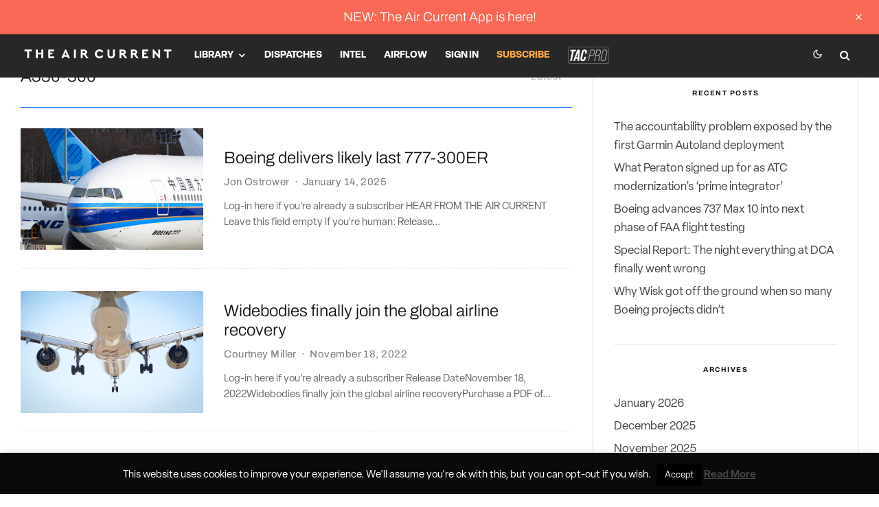

--- FILE ---
content_type: text/html; charset=UTF-8
request_url: https://theaircurrent.com/tag/a330-300/
body_size: 35759
content:
<!DOCTYPE html>
<html lang="en-US">
<head>
	<meta charset="UTF-8">
			<meta name="viewport" content="width=device-width, initial-scale=1">
		<link rel="profile" href="http://gmpg.org/xfn/11">
		<meta name="theme-color" content="#1870ff">
	    <style>
        .pro-wccp:before {
            content: "\f160";
            top: 3px;
        }
        .pro-wccp:before{
            color:#02CA03 !important
        }
        .pro-wccp {
            transform: rotate(45deg);
        }
    </style>
    <script id="wccp_pro_disable_selection">

var image_save_msg = 'You are not allowed to save images!';

var no_menu_msg = 'Context menu disabled!';

var smessage = "";


"use strict";
/* This because search property "includes" does not supported by IE*/
if (!String.prototype.includes) {
String.prototype.includes = function(search, start) {
  if (typeof start !== 'number') {
	start = 0;
  }

  if (start + search.length > this.length) {
	return false;
  } else {
	return this.indexOf(search, start) !== -1;
  }
};
}
/*////////////////////////////////////*/
let canCall = true;

function call_disable_copy_WithDelay(e) {
  if (canCall) {
    canCall = false;
    disable_copy(e);
    setTimeout(() => {
      canCall = true;
    }, 1000);
  }
}

function disable_copy(e)
{
	window.wccp_pro_iscontenteditable_flag = false;
	
	wccp_pro_log_to_console_if_allowed("disable_copy");
	
	var e = e || window.event; // also there is no e.target property in IE. instead IE uses window.event.srcElement
  	
	var target = e.target || e.srcElement;

	var elemtype = e.target.nodeName;
	
	elemtype = elemtype.toUpperCase();
	
	if (apply_class_exclusion(e) == "Yes") return true;

	if(wccp_pro_iscontenteditable(e) == true) {return true;}
	
	if(is_content_editable_element(current_clicked_element) == true)
	{
		return true;
	}
	else
	{
		if (smessage !== "" && e.detail == 2)
			show_wccp_pro_message(smessage);
		
		if (isSafari)
		{
			return true;
		}
		else
		{
			//wccp_pro_clear_any_selection();
			
			return false;
		}
	}
	
	/*disable context menu when shift + right click is pressed*/
	var shiftPressed = 0;
	
	var evt = e?e:window.event;
	
	if (parseInt(navigator.appVersion)>3) {
		
		if (document.layers && navigator.appName=="Netscape")
			
			shiftPressed = (e.modifiers-0>3);
			
		else
			
			shiftPressed = e.shiftKey;
			
		if (shiftPressed) {
			
			if (smessage !== "") show_wccp_pro_message(smessage);
			
			var isFirefox = typeof InstallTrigger !== 'undefined';   /* Firefox 1.0+ */
			
			if (isFirefox) {
			evt.cancelBubble = true;
			if (evt.stopPropagation) evt.stopPropagation();
			if (evt.preventDefault()) evt.preventDefault();
			show_wccp_pro_message (smessage);
			wccp_pro_clear_any_selection();
			return false;
			}
			
			wccp_pro_clear_any_selection();
			return false;
		}
	}
	
	if(e.which === 2 ){
	var clickedTag_a = (e==null) ? event.srcElement.tagName : e.target.tagName;
	   show_wccp_pro_message(smessage);
       wccp_pro_clear_any_selection(); return false;
    }
	var isSafari = /Safari/.test(navigator.userAgent) && /Apple Computer/.test(navigator.vendor);
	var checker_IMG = 'checked';
	if (elemtype == "IMG" && checker_IMG == 'checked' && e.detail == 2) {show_wccp_pro_message(alertMsg_IMG);wccp_pro_clear_any_selection();return false;}

    //elemtype must be merged by elemtype checker on function disable_copy & disable_hot_keys
	if (is_content_editable_element(elemtype) == false)
	{
		if (smessage !== "" && e.detail == 2)
			show_wccp_pro_message(smessage);
		
		if (isSafari)
		{
			return true;
		}
		else
		{
			wccp_pro_clear_any_selection(); return false;
		}
	}
	else
	{
		return true;
	}
}
////////////////////////////
function disable_copy_ie()
{
	wccp_pro_log_to_console_if_allowed("disable_copy_ie_function_started");
	
	var e = e || window.event;
	/*also there is no e.target property in IE.*/
	/*instead IE uses window.event.srcElement*/
  	var target = e.target || e.srcElement;
	
	var elemtype = window.event.srcElement.nodeName;
	
	elemtype = elemtype.toUpperCase();

	if(wccp_pro_iscontenteditable(e) == true) return true;
	
	if (apply_class_exclusion(e) == "Yes") return true;
	
	if (elemtype == "IMG") {show_wccp_pro_message(alertMsg_IMG);return false;}
	
	//elemtype must be merged by elemtype checker on function disable_copy & disable_hot_keys
	if (is_content_editable_element(elemtype) == false)
	{
		return false;
	}
}
function disable_drag_text(e)
{
	wccp_pro_log_to_console_if_allowed("disable_drag_text");
	
	/*var isSafari = /Safari/.test(navigator.userAgent) && /Apple Computer/.test(navigator.vendor);*/
	/*if (isSafari) {show_wccp_pro_message(alertMsg_IMG);return false;}*/
	
	var e = e || window.event; // also there is no e.target property in IE. instead IE uses window.event.srcElement*/
  	
	var target = e.target || e.srcElement;
	
	/*For contenteditable tags*/
	
	if (apply_class_exclusion(e) == "Yes") return true;

	var elemtype = e.target.nodeName;
	
	elemtype = elemtype.toUpperCase();
	
	var disable_drag_text_drop = '';
	
	if (disable_drag_text_drop != "checked")  return true;
	
	if (window.location.href.indexOf("/user/") > -1) {
      return true; /*To allow users to drag & drop images when editing thier profiles*/
    }
	
	return false;
}

/*/////////////////special for safari Start////////////////*/
var onlongtouch;

var timer;

var touchduration = 1000; /*length of time we want the user to touch before we do something*/

var elemtype = "";

function touchstart(e)
{
	wccp_pro_log_to_console_if_allowed("touchstart");
	
	e = e || window.event;// also there is no e.target property in IE. instead IE uses window.event.srcElement
	
	var target = e.target || e.srcElement;

	var elemtype = e.target.nodeName;
	
	elemtype = elemtype.toUpperCase();
	
	//if (elemtype == "A") return;

	if (apply_class_exclusion(elemtype) == 'Yes') return;
	/*also there is no e.target property in IE.*/
	/*instead IE uses window.event.srcElement*/
	
	if(!wccp_pro_is_passive()) e.preventDefault();
	if (!timer) {
		timer = setTimeout(onlongtouch, touchduration);
	}
}

function touchend()
{
	wccp_pro_log_to_console_if_allowed("touchend");
	
    /*stops short touches from firing the event*/
    if (timer) {
        clearTimeout(timer);
        timer = null;
    }
	onlongtouch();
}

onlongtouch = function(e)/*this will clear the current selection if any_not_editable_thing selected*/
{
	wccp_pro_log_to_console_if_allowed("onlongtouch");
	
	if (is_content_editable_element(elemtype) == false)
	{
		if (window.getSelection) {
			if (window.getSelection().empty) { /*Chrome*/
			window.getSelection().empty();
			} else if (window.getSelection().removeAllRanges) {  /*Firefox*/
			window.getSelection().removeAllRanges();
			}
		} else if (document.selection) {  /*IE?*/
			var textRange = document.body.createTextRange();
			textRange.moveToElementText(element);
			textRange.select();

			document.selection.empty();
		}
		return false;
	}
};

document.addEventListener("DOMContentLoaded", function(event)
	{ 
		window.addEventListener("touchstart", touchstart, false);
		window.addEventListener("touchend", touchend, false);
	});


function wccp_pro_is_passive()
{
	wccp_pro_log_to_console_if_allowed("wccp_pro_is_passive");
	
	var cold = false,
	hike = function() {};

	try {
	var aid = Object.defineProperty({}, 'passive', {
	get() {cold = true}
	});
	window.addEventListener('test', hike, aid);
	window.removeEventListener('test', hike, aid);
	} catch (e) {}

	return cold;
}
/*/////////////////////////////////////////////////////////////////*/
function reEnable()
{
	return true;
}

if(navigator.userAgent.indexOf('MSIE')==-1) //If not IE
{
	document.ondragstart = disable_drag_text;
	document.onselectstart = call_disable_copy_WithDelay;
	document.onselectionchange = call_disable_copy_WithDelay;
	//document.onmousedown = disable_copy;
	//document.addEventListener('click', disable_copy, false);
	//document.addEventListener('click', set_current_clicked_element, false);
	document.addEventListener('mousedown', set_current_clicked_element, false);
	//document.onclick = reEnable;
}else
{
	document.onselectstart = disable_copy_ie;
}

var current_clicked_element = "";

var current_clicked_object = null;

function set_current_clicked_element(e)
{
	var e = e || window.event; // also there is no e.target property in IE. instead IE uses window.event.srcElement
  	
	var target = e.target || e.srcElement;

	var elemtype = e.target.nodeName;
	
	elemtype = elemtype.toUpperCase();
	
	current_clicked_element = elemtype;
	
	wccp_pro_log_to_console_if_allowed("current_clicked_element = " + current_clicked_element, arguments.callee.name);
}
</script>
	<script id="wccp_pro_css_disable_selection">
	function wccp_pro_msieversion() 
		{
			var ua = window.navigator.userAgent;
			var msie = ua.indexOf("MSIE");
			var msie2 = ua.indexOf("Edge");
			var msie3 = ua.indexOf("Trident");

		if (msie > -1 || msie2 > -1 || msie3 > -1) // If Internet Explorer, return version number
		{
			return "IE";
		}
		else  // If another browser, return 0
		{
			return "otherbrowser";
		}
	}
    
	var e = document.getElementsByTagName('H1')[0];
	if(e && wccp_pro_msieversion() == "IE")
	{
		e.setAttribute('unselectable',"on");
	}
	</script>
<script id="wccp_pro_disable_hot_keys">
/*****************For contenteditable tags***************/
var wccp_pro_iscontenteditable_flag = false;

function wccp_pro_iscontenteditable(e)
{
	var e = e || window.event; // also there is no e.target property in IE. instead IE uses window.event.srcElement
  	
	var target = e.target || e.srcElement;
	
	var iscontenteditable = "false";
		
	if(typeof target.getAttribute!="undefined" )
	{
		iscontenteditable = target.getAttribute("contenteditable"); // Return true or false as string
		
		if(typeof target.hasAttribute!="undefined")
		{
			if(target.hasAttribute("contenteditable"))
				iscontenteditable = true;
		}
	}
	
	wccp_pro_log_to_console_if_allowed("iscontenteditable:" + iscontenteditable);
	
	var iscontenteditable2 = false;
	
	if(typeof target.isContentEditable!="undefined" ) iscontenteditable2 = target.isContentEditable; // Return true or false as boolean

	if(target.parentElement !=null) iscontenteditable2 = target.parentElement.isContentEditable;
	
	if (iscontenteditable == "true" || iscontenteditable == true || iscontenteditable2 == true)
	{
		if(typeof target.style!="undefined" ) target.style.cursor = "text";
		
		wccp_pro_iscontenteditable_flag = true;
		
		wccp_pro_log_to_console_if_allowed("wccp_pro_iscontenteditable: true");
		
		return true;
	}
	wccp_pro_log_to_console_if_allowed("wccp_pro_iscontenteditable: false");
}
/******************************************************/
function wccp_pro_clear_any_selection()
{
	if(window.wccp_pro_iscontenteditable_flag == true) return;
	
	wccp_pro_log_to_console_if_allowed("wccp_pro_clear_any_selection");
	
	var myName = wccp_pro_clear_any_selection.caller.toString();
	
	myName = myName.substr('function '.length);
	
	myName = myName.substr(0, myName.indexOf('('));

	wccp_pro_log_to_console_if_allowed("called_by: " + myName);
	
	if (window.getSelection)
	{
		if (window.getSelection().empty)
		{  // Chrome
			window.getSelection().empty();
		} else if (window.getSelection().removeAllRanges) 
		{  // Firefox
			window.getSelection().removeAllRanges();
		}
	} else if (document.selection)
	{  // IE?
		document.selection.empty();
	}
	
	//show_wccp_pro_message("You are not allowed to make this operation");
}


/*Is content_editable element*/
function is_content_editable_element(element_name = "")
{
	if (element_name == "TEXT" || element_name == "#TEXT" || element_name == "TEXTAREA" || element_name == "INPUT" || element_name == "PASSWORD" || element_name == "SELECT" || element_name == "OPTION" || element_name == "EMBED" || element_name == "CODE" || element_name == "CODEBLOCK_WCCP")
	{
		wccp_pro_log_to_console_if_allowed("is_content_editable_element: true >>" + element_name);
		
		return true;
	}
	wccp_pro_log_to_console_if_allowed("is_content_editable_element: false >>" + element_name);
	
	return false;
}
/*Is selection enabled element*/
/*
function is_selection_enabled_element(element_name = "")
{
	if (is_content_editable_element == true)
	{
		wccp_pro_log_to_console_if_allowed("is_selection_enabled_element: true >>" + element_name);
		
		return true;
	}
	wccp_pro_log_to_console_if_allowed("is_selection_enabled_element: false >>" + element_name);
	
	return false;
}
*/
/*Hot keys function  */
function disable_hot_keys(e)
{
	wccp_pro_log_to_console_if_allowed("disable_hot_keys");
	
	e = e || window.event;
	
	//console.log(e);
	
	if (!e) return;
	
	var key;

		if(window.event)
			  key = window.event.keyCode;     /*IE*/
		else if (e.hasOwnProperty("which")) key = e.which;     /*firefox (97)*/

	wccp_pro_log_to_console_if_allowed("Data:", key);
	
		
	var elemtype = e.target.tagName;
	
	elemtype = elemtype.toUpperCase();
	
	var sel = getSelectionTextAndContainerElement();
	
	if(elemtype == "BODY" && sel.text != "") elemtype = sel.containerElement.tagName; /* no need for it when tag name is BODY, so we get the selected text tag name */

	/*elemtype must be merged by elemtype checker on function disable_copy & disable_copy_ie*/
	if (is_content_editable_element(elemtype) == true)
	{
		elemtype = 'TEXT';
	}
	
	if(wccp_pro_iscontenteditable(e) == true) elemtype = 'TEXT';
	
		
	if (e.ctrlKey || e.metaKey)
	{
		if (elemtype!= 'TEXT' && (key == 97 || key == 99 || key == 120 || key == 26 || key == 43))
		{
			 show_wccp_pro_message('');
			 return false;
		}
		if (elemtype!= 'TEXT')
		{
						
						
						
					}
				
				
				
		
				
		    }
return true;
}


window.addEventListener('load', function (){
	if(window.Zepto || !window.jQuery) jQuery =  $;
	jQuery(document).ready(function() {
	  jQuery(document).bind("keyup keydown", disable_hot_keys);
	});
});

</script>
<style>
.wccp_pro_copy_code_button
{
	line-height: 6px;
	width: auto;
	font-size: 8pt;
	font-family: tahoma;
	margin-top: 1px;
	position:absolute;
	top:0;
	right:0;
	border-radius: 4px;
	opacity: 100%;
}
.wccp_pro_copy_code_button:hover
{
	opacity: 100%;
}

.wccp_pro_copy_code_button[disabled]
{
	opacity: 40%;
}
code,pre
{
	overflow: visible;
	white-space: pre-line;
}
</style>
<script id="wccp_pro_disable_Right_Click">

	function wccp_pro_nocontext(e)
	{
		wccp_pro_log_to_console_if_allowed("wccp_pro_nocontext function");
		
		const caller = wccp_pro_nocontext.caller;
		
		if (caller) wccp_pro_log_to_console_if_allowed("Caller function is: " + caller.name);
		
		e = e || window.event; // also there is no e.target property in IE. instead IE uses window.event.srcElement
		
		if (apply_class_exclusion(e) == 'Yes') return true;
		
		var exception_tags = 'NOTAG,';
		
		var clickedTag = (e==null) ? event.srcElement.tagName : e.target.tagName;
		
		wccp_pro_log_to_console_if_allowed("clickedTag: " + clickedTag);
		
		var target = e.target || e.srcElement;
		
		var parent_tag = ""; var parent_of_parent_tag = "";
		
		if(target.parentElement != null)
		{
			parent_tag = target.parentElement.tagName;
			
			if(target.parentElement.parentElement != null) parent_of_parent_tag = target.parentElement.parentElement.tagName;
		}
		
		var checker = 'checked';
		if ((clickedTag == "IMG" || clickedTag == "FIGURE" || clickedTag == "SVG" || clickedTag == "PROTECTEDIMGDIV") && checker == 'checked') {
			if (alertMsg_IMG != "")show_wccp_pro_message(alertMsg_IMG);
			return false;
		}else {exception_tags = exception_tags + 'IMG,';}
		
		checker = '';
		if ((clickedTag == "VIDEO" || clickedTag == "PROTECTEDWCCPVIDEO" || clickedTag == "EMBED") && checker == 'checked') {
			if (alertMsg_VIDEO != "")show_wccp_pro_message(alertMsg_VIDEO);
			return false;
		}else {exception_tags = exception_tags + 'VIDEO,PROTECTEDWCCPVIDEO,EMBED,';}
		
		checker = '';
		if ((clickedTag == "A" || clickedTag == "TIME" || parent_tag == "A" || parent_of_parent_tag == "A") && checker == 'checked') {
			if (alertMsg_A != "")show_wccp_pro_message(alertMsg_A);
			return false;
		}else {exception_tags = exception_tags + 'A,';if(parent_tag == "A" || parent_of_parent_tag == "A") clickedTag = "A";}

		checker = 'checked';
		if ((clickedTag == "P" || clickedTag == "B" || clickedTag == "FONT" ||  clickedTag == "LI" || clickedTag == "UL" || clickedTag == "STRONG" || clickedTag == "OL" || clickedTag == "BLOCKQUOTE" || clickedTag == "TH" || clickedTag == "TR" || clickedTag == "TD" || clickedTag == "SPAN" || clickedTag == "EM" || clickedTag == "SMALL" || clickedTag == "I" || clickedTag == "BUTTON") && checker == 'checked') {
			if (alertMsg_PB != "")show_wccp_pro_message(alertMsg_PB);
			return false;
		}else {exception_tags = exception_tags + 'P,B,FONT,LI,UL,STRONG,OL,BLOCKQUOTE,TD,SPAN,EM,SMALL,I,BUTTON,';}
		
		checker = 'checked';
		if ((clickedTag == "INPUT" || clickedTag == "PASSWORD") && checker == 'checked') {
			if (alertMsg_INPUT != "")show_wccp_pro_message(alertMsg_INPUT);
			return false;
		}else {exception_tags = exception_tags + 'INPUT,PASSWORD,';}
		
		checker = 'checked';
		if ((clickedTag == "H1" || clickedTag == "H2" || clickedTag == "H3" || clickedTag == "H4" || clickedTag == "H5" || clickedTag == "H6" || clickedTag == "ASIDE" || clickedTag == "NAV") && checker == 'checked') {
			if (alertMsg_H != "")show_wccp_pro_message(alertMsg_H);
			return false;
		}else {exception_tags = exception_tags + 'H1,H2,H3,H4,H5,H6,';}
		
		checker = 'checked';
		if (clickedTag == "TEXTAREA" && checker == 'checked') {
			if (alertMsg_TEXTAREA != "")show_wccp_pro_message(alertMsg_TEXTAREA);
			return false;
		}else {exception_tags = exception_tags + 'TEXTAREA,';}
		
		checker = 'checked';
		if ((clickedTag == "DIV" || clickedTag == "BODY" || clickedTag == "HTML" || clickedTag == "ARTICLE" || clickedTag == "SECTION" || clickedTag == "NAV" || clickedTag == "HEADER" || clickedTag == "FOOTER") && checker == 'checked') {
			if (alertMsg_EmptySpaces != "")show_wccp_pro_message(alertMsg_EmptySpaces);
			return false;
		}
		else
		{
			if (exception_tags.indexOf(clickedTag)!=-1)
			{
				return true;
			}
			else
			return false;
		}
	}
	
	function disable_drag_images(e)
	{return;
		wccp_pro_log_to_console_if_allowed("disable_drag_images");
		
		var e = e || window.event; // also there is no e.target property in IE. instead IE uses window.event.srcElement
		
		var target = e.target || e.srcElement;
		
		//For contenteditable tags
		if (apply_class_exclusion(e) == "Yes") return true;

		var elemtype = e.target.nodeName;
		
		if (elemtype != "IMG") {return;}
		
		elemtype = elemtype.toUpperCase();
		
		var disable_drag_drop_images = 'checked';
		
		if (disable_drag_drop_images != "checked")  return true;
		
		if (window.location.href.indexOf("/user/") > -1) {
		  return true; //To allow users to drag & drop images when editing thier profiles
		}
		
		show_wccp_pro_message(alertMsg_IMG);
		
		return false;
	}
	
	var alertMsg_IMG = "";
	var alertMsg_A = "";
	var alertMsg_PB = "";
	var alertMsg_INPUT = "";
	var alertMsg_H = "";
	var alertMsg_TEXTAREA = "";
	var alertMsg_EmptySpaces = "";
	var alertMsg_VIDEO = "";
	//document.oncontextmenu=null;
	window.addEventListener('load', function (){
	if(window.Zepto || !window.jQuery) jQuery =  $;
	jQuery(document).ready(function(){
		jQuery(document).on('contextmenu', wccp_pro_nocontext);
	});
	});
	window.addEventListener('load', function (){
	if (typeof jQuery === 'undefined')
	{
		alert("no jquery");
		document.oncontextmenu = wccp_pro_nocontext;
		document.addEventListener("contextmenu",wccp_pro_nocontext);
		window.addEventListener("contextmenu",wccp_pro_nocontext);
	}
	});
</script>
	
	<script id="wccp_pro_disable_drag_images">
	document.ondragstart = disable_drag_images;
		window.addEventListener('load', function (){
			if(window.Zepto || !window.jQuery) jQuery =  $;
			jQuery(document).ready(function(){
				jQuery('img').each(function() {
					jQuery(this).attr('draggable', false);
				});
			});
		});
	</script>
	<style id="wccp_pro_style1">
		img{
			-moz-user-select: none;
			-webkit-user-select: none;
			-ms-user-select: none;
			-khtml-user-select: none;
			user-select: none;
			-webkit-user-drag: none;
		}
	</style>
<script id="wccp_pro_class_exclusion">
function copyToClipboard(elem) {
	  // create hidden text element, if it doesn't already exist
    var targetId = "_wccp_pro_hiddenCopyText_";
    {
        // must use a temporary form element for the selection and copy
        target = document.getElementById(targetId);
        if (!target) {
            var target = document.createElement("textarea");
            target.style.position = "absolute";
            target.style.left = "-9999px";
            target.style.top = "0";
            target.id = targetId;
            document.body.appendChild(target);
        }
        target.textContent = elem.textContent;
    }
    // select the content
    var currentFocus = document.activeElement;
    target.focus();
    target.setSelectionRange(0, target.value.length);
    
    // copy the selection
    var succeed;
    try {
    	  succeed = document.execCommand("copy");
    } catch(e) {
        succeed = false;
    }

    // restore original focus
    if (currentFocus && typeof currentFocus.focus === "function") {
        currentFocus.focus();
    }
    
    
	// clear temporary content
	target.textContent = "";
	document.getElementsByTagName('span')[0].innerHTML = " ";
    return succeed;
}
/**************************************************/
function wccp_pro_log_to_console_if_allowed(data = "")
{//return;
	var myName = "";
	
	if(wccp_pro_log_to_console_if_allowed.caller != null) myName = wccp_pro_log_to_console_if_allowed.caller.toString();
	
	myName = myName.substr('function '.length);
	
	myName = myName.substr(0, myName.indexOf('('));
	
	}
/**************************************************/
function fallbackCopyTextToClipboard(text) {
  var textArea = document.createElement("textarea");
  textArea.value = text;
  document.body.appendChild(textArea);
  textArea.focus();
  textArea.select();

  try {
    var successful = document.execCommand("copy");
    var msg = successful ? "successful" : "unsuccessful";
    wccp_pro_log_to_console_if_allowed("Fallback: Copying text command was " + msg);
  } catch (err) {
    console.error("Fallback: Oops, unable to copy", err);
  }

  document.body.removeChild(textArea);
}
/*****************************************/
function copyTextToClipboard(text) {
  if (!navigator.clipboard) {
    fallbackCopyTextToClipboard(text);
    return;
  }
  navigator.clipboard.writeText(text).then(
    function() {
      console.log("Async: Copying to clipboard was successful!");
    },
    function(err) {
      console.error("Async: Could not copy text: ", err);
    }
  );
}
/*****************************************/
/*getSelectionTextAndContainerElement*/
function getSelectionTextAndContainerElement()
{
    var text = "", containerElement = null;
    if (typeof window.getSelection != "undefined") {
        var sel = window.getSelection();
        if (sel.rangeCount) {
            var node = sel.getRangeAt(0).commonAncestorContainer;
            containerElement = node.nodeType == 1 ? node : node.parentNode;
			if (typeof(containerElement.parentElement) != 'undefined') current_clicked_object = containerElement.parentElement;
            text = sel.toString();
        }
    } else if (typeof document.selection != "undefined" && document.selection.type != "Control")
	{
        var textRange = document.selection.createRange();
        containerElement = textRange.parentElement();
        text = textRange.text;
    }
    
	return {
        text: text,
        containerElement: containerElement
    };
}

function getSelectionParentElement() {
    var parentEl = null, sel;
	
    if (window.getSelection) {
        sel = window.getSelection();
        if (sel.rangeCount) {
            parentEl = sel.getRangeAt(0).commonAncestorContainer;
			//sel.getRangeAt(0).startContainer.parentNode;
            if (parentEl.nodeType != 1) {
                parentEl = parentEl.parentNode;
            }
        }
    } else if ( (sel = document.selection) && sel.type != "Control") {
        parentEl = sel.createRange().parentElement();
    }
	
	let arr = new Array();
	
	arr["nodeName"] = "cant_find_parent_element";
	
	if(parentEl != null)
		return parentEl;
	else
		return arr;
}
/*****************************************/
function sleep(ms) {
    return new Promise(resolve => setTimeout(resolve, ms));
}
/*****************************************/
</script>

<script id="apply_class_exclusion">
function apply_class_exclusion(e)
{
	wccp_pro_log_to_console_if_allowed(e);
	
	var my_return = 'No';
	
	var e = e || window.event; // also there is no e.target property in IE. instead IE uses window.event.srcElement
  	
	var target = e.target || e.srcElement || e || 'nothing';
	
	var excluded_classes = '' + '';
	
	var class_to_exclude = "";
	
	if(target.parentElement != null)
	{
		class_to_exclude = target.className + ' ' + target.parentElement.className || '';
	}else{
		class_to_exclude = target.className;
	}
	
	var class_to_exclude_array = Array();
	
	//console.log(class_to_exclude);
	
	if (typeof(class_to_exclude) != 'undefined') class_to_exclude_array = class_to_exclude.split(" ");
	
	//console.log (class_to_exclude_array);
	
	class_to_exclude_array.forEach(function(item)
	{
		if(item != '' && excluded_classes.indexOf(item)>=0)
		{
			//target.style.cursor = "text";
			
			//console.log ('Yes');
			
			my_return = 'Yes';
		}
	});

	try {
		class_to_exclude = target.parentElement.getAttribute('class') || target.parentElement.className || '';
		}
	catch(err) 
		{
		class_to_exclude = '';
		}
	
	if(class_to_exclude != '' && excluded_classes.indexOf(class_to_exclude)>=0)
	{
		//target.style.cursor = "text";
		my_return = 'Yes';
	}

	return my_return;
}
</script>
<style id="wccp_pro_style2" data-asas-style="">

	
	*[contenteditable] , [contenteditable] *,*[contenteditable="true"] , [contenteditable="true"] * { /* for contenteditable tags*/ , /* for tags inside contenteditable tags*/
	  -webkit-user-select: auto !important;
	  cursor: text !important;
	  user-select: text !important;
	  pointer-events: auto !important;
	}
	
	/*
	*[contenteditable]::selection, [contenteditable] *::selection, [contenteditable="true"]::selection, [contenteditable="true"] *::selection { background: Highlight !important; color: HighlightText !important;}
	*[contenteditable]::-moz-selection, [contenteditable="true"] *::-moz-selection { background: Highlight !important; color: HighlightText !important;}
	input::selection,textarea::selection, code::selection, code > *::selection { background: Highlight !important; color: HighlightText !important;}
	input::-moz-selection,textarea::-moz-selection, code::-moz-selection, code > *::-moz-selection { background: Highlight !important; color: HighlightText !important;}
	*/
	a{ cursor: pointer ; pointer-events: auto !important;}

	</style><style>TEXT,TEXTAREA,input[type="text"] {cursor: text !important; user-select: text !important;}</style>	<script id="wccp_pro_alert_message">
	window.addEventListener('DOMContentLoaded', function() {}); //This line to stop JS deffer function in wp-rockt pluign
	
	window.addEventListener('load', function (){
		// Create the first div element with the "oncontextmenu" attribute
		const wccp_pro_mask = document.createElement('div');
		wccp_pro_mask.setAttribute('oncontextmenu', 'return false;');
		wccp_pro_mask.setAttribute('id', 'wccp_pro_mask');

		// Create the second div element with the "msgmsg-box-wpcp hideme" classes
		const wpcp_error_message = document.createElement('div');
		wpcp_error_message.setAttribute('id', 'wpcp-error-message');
		wpcp_error_message.setAttribute('class', 'msgmsg-box-wpcp hideme');

		// Add a span element with the "error: " text inside the second div
		const error_span = document.createElement('span');
		error_span.innerText = 'error: ';
		wpcp_error_message.appendChild(error_span);

		// Add the error message text inside the second div
		const error_text = document.createTextNode('');
		wpcp_error_message.appendChild(error_text);

		// Add the div elements to the document body
		document.body.appendChild(wccp_pro_mask);
		document.body.appendChild(wpcp_error_message);
	});

	var timeout_result;
	function show_wccp_pro_message(smessage="", style="")
	{
		wccp_pro_log_to_console_if_allowed(smessage);
				
		timeout = 3000;
		
		if(style == "") style = "warning-wpcp";
		
		if (smessage !== "" && timeout!=0)
		{
			var smessage_text = smessage;
			jquery_fadeTo();
			document.getElementById("wpcp-error-message").innerHTML = smessage_text;
			document.getElementById("wpcp-error-message").className = "msgmsg-box-wpcp showme " + style;
			clearTimeout(timeout_result);
			timeout_result = setTimeout(hide_message, timeout);
		}
		else
		{
			clearTimeout(timeout_result);
			timeout_result = setTimeout(hide_message, timeout);
		}
	}
	function hide_message()
	{
		jquery_fadeOut();
		document.getElementById("wpcp-error-message").className = "msgmsg-box-wpcp warning-wpcp hideme";
	}
	function jquery_fadeTo()
	{
		try {
			jQuery("#wccp_pro_mask").fadeTo("slow", 0.3);
		}
		catch(err) {
			//alert(err.message);
			}
	}
	function jquery_fadeOut()
	{
		try {
			jQuery("#wccp_pro_mask").fadeOut( "slow" );
		}
		catch(err) {}
	}
	</script>
	<style>
	#wccp_pro_mask
	{
		position: absolute;
		bottom: 0;
		left: 0;
		position: fixed;
		right: 0;
		top: 0;
		background-color: #000;
		pointer-events: none;
		display: none;
		z-index: 10000;
		animation: 0.5s ease 0s normal none 1 running ngdialog-fadein;
		background: rgba(0, 0, 0, 0.4) none repeat scroll 0 0;
	}
	#wpcp-error-message {
	    direction: ltr;
	    text-align: center;
	    transition: opacity 900ms ease 0s;
		pointer-events: none;
	    z-index: 99999999;
	}
	.hideme {
    	opacity:0;
    	visibility: hidden;
	}
	.showme {
    	opacity:1;
    	visibility: visible;
	}
	.msgmsg-box-wpcp {
		border-radius: 10px;
		color: #555555;
		font-family: Tahoma;
		font-size: 12px;
		margin: 10px !important;
		padding: 10px 36px !important;
		position: fixed;
		width: 255px;
		top: 50%;
		left: 50%;
		margin-top: -10px !important;
		margin-left: -130px !important;
	}
	.msgmsg-box-wpcp b {
		font-weight:bold;
	}
		.warning-wpcp {
		background:#ffecec url('https://theaircurrent.com/wp-content/plugins/wccp-pro/images/warning.png') no-repeat 10px 50%;
		border:1px solid #f2bfbf;
		-webkit-box-shadow: 0px 0px 34px 2px #f2bfbf;
		-moz-box-shadow: 0px 0px 34px 2px #f2bfbf;
		box-shadow: 0px 0px 34px 2px #f2bfbf;
	}
	.success-wpcp {
		background: #fafafa url('https://theaircurrent.com/wp-content/plugins/wccp-pro/images/success.png') no-repeat 10px 50%;
		border: 1px solid #00b38f;
		box-shadow: 0px 0px 34px 2px #adc;
	}
    </style>
<meta name='robots' content='index, follow, max-image-preview:large, max-snippet:-1, max-video-preview:-1' />

	<!-- This site is optimized with the Yoast SEO plugin v26.5 - https://yoast.com/wordpress/plugins/seo/ -->
	<title>A330-300 Archives - The Air Current</title>
	<link rel="canonical" href="https://theaircurrent.com/tag/a330-300/" />
	<meta property="og:locale" content="en_US" />
	<meta property="og:type" content="article" />
	<meta property="og:title" content="A330-300 Archives - The Air Current" />
	<meta property="og:url" content="https://theaircurrent.com/tag/a330-300/" />
	<meta property="og:site_name" content="The Air Current" />
	<meta property="og:image" content="https://theaircurrent.com/wp-content/uploads/2018/07/tac-facebook-banner.png" />
	<meta property="og:image:width" content="1098" />
	<meta property="og:image:height" content="648" />
	<meta property="og:image:type" content="image/png" />
	<meta name="twitter:card" content="summary_large_image" />
	<meta name="twitter:site" content="@theaircurrent" />
	<script type="application/ld+json" class="yoast-schema-graph">{"@context":"https://schema.org","@graph":[{"@type":"CollectionPage","@id":"https://theaircurrent.com/tag/a330-300/","url":"https://theaircurrent.com/tag/a330-300/","name":"A330-300 Archives - The Air Current","isPartOf":{"@id":"https://theaircurrent.com/#website"},"primaryImageOfPage":{"@id":"https://theaircurrent.com/tag/a330-300/#primaryimage"},"image":{"@id":"https://theaircurrent.com/tag/a330-300/#primaryimage"},"thumbnailUrl":"https://theaircurrent.com/wp-content/uploads/2025/01/last-boeing-777-300er-et-bbg-jan-2020.jpg","breadcrumb":{"@id":"https://theaircurrent.com/tag/a330-300/#breadcrumb"},"inLanguage":"en-US"},{"@type":"ImageObject","inLanguage":"en-US","@id":"https://theaircurrent.com/tag/a330-300/#primaryimage","url":"https://theaircurrent.com/wp-content/uploads/2025/01/last-boeing-777-300er-et-bbg-jan-2020.jpg","contentUrl":"https://theaircurrent.com/wp-content/uploads/2025/01/last-boeing-777-300er-et-bbg-jan-2020.jpg","width":2500,"height":1656},{"@type":"BreadcrumbList","@id":"https://theaircurrent.com/tag/a330-300/#breadcrumb","itemListElement":[{"@type":"ListItem","position":1,"name":"Home","item":"https://theaircurrent.com/"},{"@type":"ListItem","position":2,"name":"A330-300"}]},{"@type":"WebSite","@id":"https://theaircurrent.com/#website","url":"https://theaircurrent.com/","name":"The Air Current","description":"Data-driven reporting and analysis on the strategy and technology of flying.","publisher":{"@id":"https://theaircurrent.com/#organization"},"potentialAction":[{"@type":"SearchAction","target":{"@type":"EntryPoint","urlTemplate":"https://theaircurrent.com/?s={search_term_string}"},"query-input":{"@type":"PropertyValueSpecification","valueRequired":true,"valueName":"search_term_string"}}],"inLanguage":"en-US"},{"@type":"Organization","@id":"https://theaircurrent.com/#organization","name":"The Air Current","url":"https://theaircurrent.com/","logo":{"@type":"ImageObject","inLanguage":"en-US","@id":"https://theaircurrent.com/#/schema/logo/image/","url":"https://theaircurrent.com/wp-content/uploads/2018/07/the_air_current_mark.png","contentUrl":"https://theaircurrent.com/wp-content/uploads/2018/07/the_air_current_mark.png","width":900,"height":900,"caption":"The Air Current"},"image":{"@id":"https://theaircurrent.com/#/schema/logo/image/"},"sameAs":["http://www.facebook.com/theaircurrent","https://x.com/theaircurrent","http://www.instagram.com/jonostrower","https://www.youtube.com/channel/UCl8XPBVtSbec8vMU8bS25aQ"]}]}</script>
	<!-- / Yoast SEO plugin. -->


<link rel='dns-prefetch' href='//stats.wp.com' />
<link rel='dns-prefetch' href='//www.google-analytics.com' />
<link rel='dns-prefetch' href='//www.googletagmanager.com' />
<link rel='dns-prefetch' href='//use.typekit.net' />
<link rel="alternate" type="application/rss+xml" title="The Air Current &raquo; Feed" href="https://theaircurrent.com/feed/" />
<link rel="alternate" type="application/rss+xml" title="The Air Current &raquo; Comments Feed" href="https://theaircurrent.com/comments/feed/" />
<link rel="alternate" type="application/rss+xml" title="The Air Current &raquo; A330-300 Tag Feed" href="https://theaircurrent.com/tag/a330-300/feed/" />
<style id='wp-img-auto-sizes-contain-inline-css' type='text/css'>
img:is([sizes=auto i],[sizes^="auto," i]){contain-intrinsic-size:3000px 1500px}
/*# sourceURL=wp-img-auto-sizes-contain-inline-css */
</style>
<style id='wp-emoji-styles-inline-css' type='text/css'>

	img.wp-smiley, img.emoji {
		display: inline !important;
		border: none !important;
		box-shadow: none !important;
		height: 1em !important;
		width: 1em !important;
		margin: 0 0.07em !important;
		vertical-align: -0.1em !important;
		background: none !important;
		padding: 0 !important;
	}
/*# sourceURL=wp-emoji-styles-inline-css */
</style>
<link rel='stylesheet' id='wp-block-library-css' href='https://theaircurrent.com/wp-includes/css/dist/block-library/style.min.css?ver=6.9' type='text/css' media='all' />
<style id='global-styles-inline-css' type='text/css'>
:root{--wp--preset--aspect-ratio--square: 1;--wp--preset--aspect-ratio--4-3: 4/3;--wp--preset--aspect-ratio--3-4: 3/4;--wp--preset--aspect-ratio--3-2: 3/2;--wp--preset--aspect-ratio--2-3: 2/3;--wp--preset--aspect-ratio--16-9: 16/9;--wp--preset--aspect-ratio--9-16: 9/16;--wp--preset--color--black: #000000;--wp--preset--color--cyan-bluish-gray: #abb8c3;--wp--preset--color--white: #ffffff;--wp--preset--color--pale-pink: #f78da7;--wp--preset--color--vivid-red: #cf2e2e;--wp--preset--color--luminous-vivid-orange: #ff6900;--wp--preset--color--luminous-vivid-amber: #fcb900;--wp--preset--color--light-green-cyan: #7bdcb5;--wp--preset--color--vivid-green-cyan: #00d084;--wp--preset--color--pale-cyan-blue: #8ed1fc;--wp--preset--color--vivid-cyan-blue: #0693e3;--wp--preset--color--vivid-purple: #9b51e0;--wp--preset--gradient--vivid-cyan-blue-to-vivid-purple: linear-gradient(135deg,rgb(6,147,227) 0%,rgb(155,81,224) 100%);--wp--preset--gradient--light-green-cyan-to-vivid-green-cyan: linear-gradient(135deg,rgb(122,220,180) 0%,rgb(0,208,130) 100%);--wp--preset--gradient--luminous-vivid-amber-to-luminous-vivid-orange: linear-gradient(135deg,rgb(252,185,0) 0%,rgb(255,105,0) 100%);--wp--preset--gradient--luminous-vivid-orange-to-vivid-red: linear-gradient(135deg,rgb(255,105,0) 0%,rgb(207,46,46) 100%);--wp--preset--gradient--very-light-gray-to-cyan-bluish-gray: linear-gradient(135deg,rgb(238,238,238) 0%,rgb(169,184,195) 100%);--wp--preset--gradient--cool-to-warm-spectrum: linear-gradient(135deg,rgb(74,234,220) 0%,rgb(151,120,209) 20%,rgb(207,42,186) 40%,rgb(238,44,130) 60%,rgb(251,105,98) 80%,rgb(254,248,76) 100%);--wp--preset--gradient--blush-light-purple: linear-gradient(135deg,rgb(255,206,236) 0%,rgb(152,150,240) 100%);--wp--preset--gradient--blush-bordeaux: linear-gradient(135deg,rgb(254,205,165) 0%,rgb(254,45,45) 50%,rgb(107,0,62) 100%);--wp--preset--gradient--luminous-dusk: linear-gradient(135deg,rgb(255,203,112) 0%,rgb(199,81,192) 50%,rgb(65,88,208) 100%);--wp--preset--gradient--pale-ocean: linear-gradient(135deg,rgb(255,245,203) 0%,rgb(182,227,212) 50%,rgb(51,167,181) 100%);--wp--preset--gradient--electric-grass: linear-gradient(135deg,rgb(202,248,128) 0%,rgb(113,206,126) 100%);--wp--preset--gradient--midnight: linear-gradient(135deg,rgb(2,3,129) 0%,rgb(40,116,252) 100%);--wp--preset--font-size--small: 13px;--wp--preset--font-size--medium: 20px;--wp--preset--font-size--large: 36px;--wp--preset--font-size--x-large: 42px;--wp--preset--spacing--20: 0.44rem;--wp--preset--spacing--30: 0.67rem;--wp--preset--spacing--40: 1rem;--wp--preset--spacing--50: 1.5rem;--wp--preset--spacing--60: 2.25rem;--wp--preset--spacing--70: 3.38rem;--wp--preset--spacing--80: 5.06rem;--wp--preset--shadow--natural: 6px 6px 9px rgba(0, 0, 0, 0.2);--wp--preset--shadow--deep: 12px 12px 50px rgba(0, 0, 0, 0.4);--wp--preset--shadow--sharp: 6px 6px 0px rgba(0, 0, 0, 0.2);--wp--preset--shadow--outlined: 6px 6px 0px -3px rgb(255, 255, 255), 6px 6px rgb(0, 0, 0);--wp--preset--shadow--crisp: 6px 6px 0px rgb(0, 0, 0);}:where(.is-layout-flex){gap: 0.5em;}:where(.is-layout-grid){gap: 0.5em;}body .is-layout-flex{display: flex;}.is-layout-flex{flex-wrap: wrap;align-items: center;}.is-layout-flex > :is(*, div){margin: 0;}body .is-layout-grid{display: grid;}.is-layout-grid > :is(*, div){margin: 0;}:where(.wp-block-columns.is-layout-flex){gap: 2em;}:where(.wp-block-columns.is-layout-grid){gap: 2em;}:where(.wp-block-post-template.is-layout-flex){gap: 1.25em;}:where(.wp-block-post-template.is-layout-grid){gap: 1.25em;}.has-black-color{color: var(--wp--preset--color--black) !important;}.has-cyan-bluish-gray-color{color: var(--wp--preset--color--cyan-bluish-gray) !important;}.has-white-color{color: var(--wp--preset--color--white) !important;}.has-pale-pink-color{color: var(--wp--preset--color--pale-pink) !important;}.has-vivid-red-color{color: var(--wp--preset--color--vivid-red) !important;}.has-luminous-vivid-orange-color{color: var(--wp--preset--color--luminous-vivid-orange) !important;}.has-luminous-vivid-amber-color{color: var(--wp--preset--color--luminous-vivid-amber) !important;}.has-light-green-cyan-color{color: var(--wp--preset--color--light-green-cyan) !important;}.has-vivid-green-cyan-color{color: var(--wp--preset--color--vivid-green-cyan) !important;}.has-pale-cyan-blue-color{color: var(--wp--preset--color--pale-cyan-blue) !important;}.has-vivid-cyan-blue-color{color: var(--wp--preset--color--vivid-cyan-blue) !important;}.has-vivid-purple-color{color: var(--wp--preset--color--vivid-purple) !important;}.has-black-background-color{background-color: var(--wp--preset--color--black) !important;}.has-cyan-bluish-gray-background-color{background-color: var(--wp--preset--color--cyan-bluish-gray) !important;}.has-white-background-color{background-color: var(--wp--preset--color--white) !important;}.has-pale-pink-background-color{background-color: var(--wp--preset--color--pale-pink) !important;}.has-vivid-red-background-color{background-color: var(--wp--preset--color--vivid-red) !important;}.has-luminous-vivid-orange-background-color{background-color: var(--wp--preset--color--luminous-vivid-orange) !important;}.has-luminous-vivid-amber-background-color{background-color: var(--wp--preset--color--luminous-vivid-amber) !important;}.has-light-green-cyan-background-color{background-color: var(--wp--preset--color--light-green-cyan) !important;}.has-vivid-green-cyan-background-color{background-color: var(--wp--preset--color--vivid-green-cyan) !important;}.has-pale-cyan-blue-background-color{background-color: var(--wp--preset--color--pale-cyan-blue) !important;}.has-vivid-cyan-blue-background-color{background-color: var(--wp--preset--color--vivid-cyan-blue) !important;}.has-vivid-purple-background-color{background-color: var(--wp--preset--color--vivid-purple) !important;}.has-black-border-color{border-color: var(--wp--preset--color--black) !important;}.has-cyan-bluish-gray-border-color{border-color: var(--wp--preset--color--cyan-bluish-gray) !important;}.has-white-border-color{border-color: var(--wp--preset--color--white) !important;}.has-pale-pink-border-color{border-color: var(--wp--preset--color--pale-pink) !important;}.has-vivid-red-border-color{border-color: var(--wp--preset--color--vivid-red) !important;}.has-luminous-vivid-orange-border-color{border-color: var(--wp--preset--color--luminous-vivid-orange) !important;}.has-luminous-vivid-amber-border-color{border-color: var(--wp--preset--color--luminous-vivid-amber) !important;}.has-light-green-cyan-border-color{border-color: var(--wp--preset--color--light-green-cyan) !important;}.has-vivid-green-cyan-border-color{border-color: var(--wp--preset--color--vivid-green-cyan) !important;}.has-pale-cyan-blue-border-color{border-color: var(--wp--preset--color--pale-cyan-blue) !important;}.has-vivid-cyan-blue-border-color{border-color: var(--wp--preset--color--vivid-cyan-blue) !important;}.has-vivid-purple-border-color{border-color: var(--wp--preset--color--vivid-purple) !important;}.has-vivid-cyan-blue-to-vivid-purple-gradient-background{background: var(--wp--preset--gradient--vivid-cyan-blue-to-vivid-purple) !important;}.has-light-green-cyan-to-vivid-green-cyan-gradient-background{background: var(--wp--preset--gradient--light-green-cyan-to-vivid-green-cyan) !important;}.has-luminous-vivid-amber-to-luminous-vivid-orange-gradient-background{background: var(--wp--preset--gradient--luminous-vivid-amber-to-luminous-vivid-orange) !important;}.has-luminous-vivid-orange-to-vivid-red-gradient-background{background: var(--wp--preset--gradient--luminous-vivid-orange-to-vivid-red) !important;}.has-very-light-gray-to-cyan-bluish-gray-gradient-background{background: var(--wp--preset--gradient--very-light-gray-to-cyan-bluish-gray) !important;}.has-cool-to-warm-spectrum-gradient-background{background: var(--wp--preset--gradient--cool-to-warm-spectrum) !important;}.has-blush-light-purple-gradient-background{background: var(--wp--preset--gradient--blush-light-purple) !important;}.has-blush-bordeaux-gradient-background{background: var(--wp--preset--gradient--blush-bordeaux) !important;}.has-luminous-dusk-gradient-background{background: var(--wp--preset--gradient--luminous-dusk) !important;}.has-pale-ocean-gradient-background{background: var(--wp--preset--gradient--pale-ocean) !important;}.has-electric-grass-gradient-background{background: var(--wp--preset--gradient--electric-grass) !important;}.has-midnight-gradient-background{background: var(--wp--preset--gradient--midnight) !important;}.has-small-font-size{font-size: var(--wp--preset--font-size--small) !important;}.has-medium-font-size{font-size: var(--wp--preset--font-size--medium) !important;}.has-large-font-size{font-size: var(--wp--preset--font-size--large) !important;}.has-x-large-font-size{font-size: var(--wp--preset--font-size--x-large) !important;}
/*# sourceURL=global-styles-inline-css */
</style>

<style id='classic-theme-styles-inline-css' type='text/css'>
/*! This file is auto-generated */
.wp-block-button__link{color:#fff;background-color:#32373c;border-radius:9999px;box-shadow:none;text-decoration:none;padding:calc(.667em + 2px) calc(1.333em + 2px);font-size:1.125em}.wp-block-file__button{background:#32373c;color:#fff;text-decoration:none}
/*# sourceURL=/wp-includes/css/classic-themes.min.css */
</style>
<link rel='stylesheet' id='cookie-law-info-css' href='https://theaircurrent.com/wp-content/plugins/cookie-law-info/legacy/public/css/cookie-law-info-public.css?ver=3.3.8' type='text/css' media='all' />
<link rel='stylesheet' id='cookie-law-info-gdpr-css' href='https://theaircurrent.com/wp-content/plugins/cookie-law-info/legacy/public/css/cookie-law-info-gdpr.css?ver=3.3.8' type='text/css' media='all' />
<link rel='stylesheet' id='ecko_plugin_css-css' href='https://theaircurrent.com/wp-content/plugins/eckoplugin/assets/css/eckoplugin.css?ver=6.9' type='text/css' media='all' />
<link rel='stylesheet' id='inline-footnotes-css' href='https://theaircurrent.com/wp-content/plugins/inline-footnotes/public/css/inline-footnotes-public.compressed.css?ver=1.0.0' type='text/css' media='all' />
<link rel='stylesheet' id='lets-review-api-css' href='https://theaircurrent.com/wp-content/plugins/lets-review/assets/css/style-api.min.css?ver=3.4.3' type='text/css' media='all' />
<link rel='stylesheet' id='font-awesome-css' href='https://theaircurrent.com/wp-content/plugins/lets-review/assets/fonts/fontawesome/css/fontawesome.min.css?ver=3.4.3' type='text/css' media='all' />
<link rel='stylesheet' id='font-awesome-regular-css' href='https://theaircurrent.com/wp-content/plugins/lets-review/assets/fonts/fontawesome/css/regular.min.css?ver=3.4.3' type='text/css' media='all' />
<link rel='stylesheet' id='font-awesome-solid-css' href='https://theaircurrent.com/wp-content/plugins/lets-review/assets/fonts/fontawesome/css/solid.min.css?ver=3.4.3' type='text/css' media='all' />
<link rel='stylesheet' id='wpml-legacy-post-translations-0-css' href='https://theaircurrent.com/wp-content/plugins/sitepress-multilingual-cms/templates/language-switchers/legacy-post-translations/style.min.css?ver=1' type='text/css' media='all' />
<link rel='stylesheet' id='wpml-menu-item-0-css' href='https://theaircurrent.com/wp-content/plugins/sitepress-multilingual-cms/templates/language-switchers/menu-item/style.min.css?ver=1' type='text/css' media='all' />
<link rel='stylesheet' id='jetpack-instant-search-css' href='https://theaircurrent.com/wp-content/plugins/jetpack/jetpack_vendor/automattic/jetpack-search/build/instant-search/jp-search.chunk-main-payload.css?minify=false&#038;ver=a9cf87fff4e38de9bc98' type='text/css' media='all' />
<link rel='stylesheet' id='mc4wp-form-themes-css' href='https://theaircurrent.com/wp-content/plugins/mailchimp-for-wp/assets/css/form-themes.css?ver=4.10.9' type='text/css' media='all' />
<link rel='stylesheet' id='mc4wp-form-styles-builder-css' href='//theaircurrent.com/wp-content/uploads/mc4wp-stylesheets/bundle.css?ver=1708162578' type='text/css' media='all' />
<link rel='stylesheet' id='if-menu-site-css-css' href='https://theaircurrent.com/wp-content/plugins/if-menu/assets/if-menu-site.css?ver=6.9' type='text/css' media='all' />
<link rel='stylesheet' id='lets-live-blog-css' href='https://theaircurrent.com/wp-content/plugins/lets-live-blog/frontend/css/style.min.css?ver=1.2.2' type='text/css' media='all' />
<link rel='stylesheet' id='lets-live-blog-icons-css' href='https://theaircurrent.com/wp-content/plugins/lets-live-blog/frontend/css/fonts/style.css?ver=1.2.2' type='text/css' media='all' />
<link rel='stylesheet' id='zeen-style-css' href='https://theaircurrent.com/wp-content/themes/zeen/assets/css/style.css?ver=1743631597' type='text/css' media='all' />
<style id='zeen-style-inline-css' type='text/css'>
.content-bg, .block-skin-5:not(.skin-inner), .block-skin-5.skin-inner > .tipi-row-inner-style, .article-layout-skin-1.title-cut-bl .hero-wrap .meta:before, .article-layout-skin-1.title-cut-bc .hero-wrap .meta:before, .article-layout-skin-1.title-cut-bl .hero-wrap .share-it:before, .article-layout-skin-1.title-cut-bc .hero-wrap .share-it:before, .standard-archive .page-header, .skin-dark .flickity-viewport, .zeen__var__options label { background: #ffffff;}a.zeen-pin-it{position: absolute}.background.mask {background-color: transparent}.side-author__wrap .mask a {display:inline-block;height:70px}.timed-pup,.modal-wrap {position:fixed;visibility:hidden}.to-top__fixed .to-top a{background-color:#000000; color: #fff}#block-wrap-596 .tipi-row-inner-style{ ;}.site { background-color: #fff; }.splitter svg g { fill: #fff; }.inline-post .block article .title { font-size: 20px;}.fontfam-1 { font-family: 'elza',sans-serif!important;}input[type="number"],.body-f1, .quotes-f1 blockquote, .quotes-f1 q, .by-f1 .byline, .sub-f1 .subtitle, .wh-f1 .widget-title, .headings-f1 h1, .headings-f1 h2, .headings-f1 h3, .headings-f1 h4, .headings-f1 h5, .headings-f1 h6, .font-1, div.jvectormap-tip {font-family:'elza',sans-serif;font-weight: 500;font-style: normal;}.fontfam-2 { font-family:'Archivo',sans-serif!important; }input[type=submit], button, .tipi-button,.button,.wpcf7-submit,.button__back__home,.body-f2, .quotes-f2 blockquote, .quotes-f2 q, .by-f2 .byline, .sub-f2 .subtitle, .wh-f2 .widget-title, .headings-f2 h1, .headings-f2 h2, .headings-f2 h3, .headings-f2 h4, .headings-f2 h5, .headings-f2 h6, .font-2 {font-family:'Archivo',sans-serif;font-weight: 300;font-style: normal;}.fontfam-3 { font-family:'elza',sans-serif!important;}input,.body-f3, .quotes-f3 blockquote, .quotes-f3 q, .by-f3 .byline, .sub-f3 .subtitle, .wh-f3 .widget-title, .headings-f3 h1, .headings-f3 h2, .headings-f3 h3, .headings-f3 h4, .headings-f3 h5, .headings-f3 h6, .font-3 {font-family:'elza',sans-serif;font-style: normal;font-weight: 100;}.tipi-row, .tipi-builder-on .contents-wrap > p { max-width: 1600px ; }.slider-columns--3 article { width: 483.33333333333px }.slider-columns--2 article { width: 740px }.slider-columns--4 article { width: 355px }.single .site-content .tipi-row { max-width: 1230px ; }.single-product .site-content .tipi-row { max-width: 1600px ; }.date--secondary { color: #f8d92f; }.date--main { color: #f8d92f; }.global-accent-border { border-color: #1870ff; }.trending-accent-border { border-color: #eb3c22; }.trending-accent-bg { border-color: #eb3c22; }.wpcf7-submit, .tipi-button.block-loader { background: #18181e; }.wpcf7-submit:hover, .tipi-button.block-loader:hover { background: #111; }.tipi-button.block-loader { color: #fff!important; }.wpcf7-submit { background: #18181e; }.wpcf7-submit:hover { background: #111; }.global-accent-bg, .icon-base-2:hover .icon-bg, #progress { background-color: #1870ff; }.global-accent-text, .mm-submenu-2 .mm-51 .menu-wrap > .sub-menu > li > a { color: #1870ff; }body { color:#444;}.excerpt { color:#666666;}.mode--alt--b .excerpt, .block-skin-2 .excerpt, .block-skin-2 .preview-classic .custom-button__fill-2 { color:#888!important;}.read-more-wrap { color:#adadad;}.logo-fallback a { color:#000!important;}.site-mob-header .logo-fallback a { color:#000!important;}blockquote:not(.comment-excerpt) { color:#111111;}.mode--alt--b blockquote:not(.comment-excerpt), .mode--alt--b .block-skin-0.block-wrap-quote .block-wrap-quote blockquote:not(.comment-excerpt), .mode--alt--b .block-skin-0.block-wrap-quote .block-wrap-quote blockquote:not(.comment-excerpt) span { color:#fff!important;}.byline, .byline a { color:#7a7a7a;}.mode--alt--b .block-wrap-classic .byline, .mode--alt--b .block-wrap-classic .byline a, .mode--alt--b .block-wrap-thumbnail .byline, .mode--alt--b .block-wrap-thumbnail .byline a, .block-skin-2 .byline a, .block-skin-2 .byline { color:#888;}.preview-classic .meta .title, .preview-thumbnail .meta .title,.preview-56 .meta .title{ color:#111111;}h1, h2, h3, h4, h5, h6, .block-title { color:#111111;}.sidebar-widget  .widget-title { color:#111111!important;}.link-color-wrap p > a, .link-color-wrap p > em a, .link-color-wrap p > strong a {
			text-decoration: underline; text-decoration-color: #1870ff; text-decoration-thickness: 1px; text-decoration-style:solid}.link-color-wrap a, .woocommerce-Tabs-panel--description a { color: #333; }.mode--alt--b .link-color-wrap a, .mode--alt--b .woocommerce-Tabs-panel--description a { color: #888; }.copyright, .site-footer .bg-area-inner .copyright a { color: #838383; }.link-color-wrap a:hover { color: #1870ff; }.mode--alt--b .link-color-wrap a:hover { color: #555; }body{line-height:1.46}input[type=submit], button, .tipi-button,.button,.wpcf7-submit,.button__back__home{letter-spacing:0.03em}.sub-menu a:not(.tipi-button){letter-spacing:0.1em}.widget-title{letter-spacing:0.15em}html, body{font-size:17px}.byline{font-size:15px}input[type=submit], button, .tipi-button,.button,.wpcf7-submit,.button__back__home{font-size:11px}.excerpt{font-size:15px}.logo-fallback, .secondary-wrap .logo-fallback a{font-size:30px}.logo span{font-size:12px}.breadcrumbs{font-size:10px}.hero-meta.tipi-s-typo .title{font-size:35px}.hero-meta.tipi-s-typo .subtitle{font-size:26px}.hero-meta.tipi-m-typo .title{font-size:20px}.hero-meta.tipi-m-typo .subtitle{font-size:18px}.hero-meta.tipi-xl-typo .title{font-size:23px}.hero-meta.tipi-xl-typo .subtitle{font-size:19px}.block-html-content h1, .single-content .entry-content h1{font-size:20px}.block-html-content h2, .single-content .entry-content h2{font-size:20px}.block-html-content h3, .single-content .entry-content h3{font-size:30px}.block-html-content h4, .single-content .entry-content h4{font-size:20px}.block-html-content h5, .single-content .entry-content h5{font-size:18px}.footer-block-links{font-size:8px}blockquote, q{font-size:18px}.site-footer .copyright{font-size:12px}.footer-navigation{font-size:12px}.site-footer .menu-icons{font-size:17px}.main-navigation, .main-navigation .menu-icon--text{font-size:14px}.sub-menu a:not(.tipi-button){font-size:12px}.main-navigation .menu-icon, .main-navigation .trending-icon-solo{font-size:15px}.secondary-wrap-v .standard-drop>a,.secondary-wrap, .secondary-wrap a, .secondary-wrap .menu-icon--text{font-size:14px}.secondary-wrap .menu-icon, .secondary-wrap .menu-icon a, .secondary-wrap .trending-icon-solo{font-size:16px}.block-title, .page-title{font-size:24px}.block-subtitle{font-size:20px}.block-col-self .preview-2 .title{font-size:36px}.block-wrap-classic .tipi-m-typo .title-wrap .title{font-size:30px}.tipi-s-typo .title, .ppl-s-3 .tipi-s-typo .title, .zeen-col--wide .ppl-s-3 .tipi-s-typo .title, .preview-1 .title, .preview-21:not(.tipi-xs-typo) .title{font-size:24px}.tipi-xs-typo .title, .tipi-basket-wrap .basket-item .title{font-size:15px}.meta .read-more-wrap{font-size:11px}.widget-title{font-size:10px}.split-1:not(.preview-thumbnail) .mask{-webkit-flex: 0 0 calc( 40% - 15px);
					-ms-flex: 0 0 calc( 40% - 15px);
					flex: 0 0 calc( 40% - 15px);
					width: calc( 40% - 15px);}.preview-thumbnail .mask{-webkit-flex: 0 0 65px;
					-ms-flex: 0 0 65px;
					flex: 0 0 65px;
					width: 65px;}.footer-lower-area{padding-top:40px}.footer-lower-area{padding-bottom:40px}.footer-upper-area{padding-bottom:40px}.footer-upper-area{padding-top:40px}.footer-widget-wrap{padding-bottom:40px}.footer-widget-wrap{padding-top:40px}.tipi-button-cta-header{font-size:12px}#top-bar-message{font-size:16px}.block-wrap-grid .tipi-xl-typo .title{font-size:22px}.block-wrap-grid .tipi-l-typo .title{font-size:21px}.block-wrap-grid .tipi-m-typo .title-wrap .title, .block-94 .block-piece-2 .tipi-xs-12 .title-wrap .title, .zeen-col--wide .block-wrap-grid:not(.block-wrap-81):not(.block-wrap-82) .tipi-m-typo .title-wrap .title, .zeen-col--wide .block-wrap-grid .tipi-l-typo .title, .zeen-col--wide .block-wrap-grid .tipi-xl-typo .title{font-size:20px}.block-wrap-grid .tipi-s-typo .title-wrap .title, .block-92 .block-piece-2 article .title-wrap .title, .block-94 .block-piece-2 .tipi-xs-6 .title-wrap .title{font-size:19px!important}.block-wrap-grid .tipi-s-typo .title-wrap .subtitle, .block-92 .block-piece-2 article .title-wrap .subtitle, .block-94 .block-piece-2 .tipi-xs-6 .title-wrap .subtitle{font-size:20px}.block-wrap-grid .tipi-m-typo .title-wrap .subtitle, .block-wrap-grid .tipi-l-typo .title-wrap .subtitle, .block-wrap-grid .tipi-xl-typo .title-wrap .subtitle, .block-94 .block-piece-2 .tipi-xs-12 .title-wrap .subtitle, .zeen-col--wide .block-wrap-grid:not(.block-wrap-81):not(.block-wrap-82) .tipi-m-typo .title-wrap .subtitle{font-size:17px}.preview-grid .read-more-wrap{font-size:11px}.tipi-button.block-loader, .wpcf7-submit, .mc4wp-form-fields button { font-weight: 700;}.subtitle {font-style:italic!important;}blockquote {font-style:italic;}.main-navigation .horizontal-menu, .main-navigation .menu-item, .main-navigation .menu-icon .menu-icon--text,  .main-navigation .tipi-i-search span { font-weight: 700;}.secondary-wrap .menu-secondary li, .secondary-wrap .menu-item, .secondary-wrap .menu-icon .menu-icon--text {font-weight: 700;}.footer-lower-area, .footer-lower-area .menu-item, .footer-lower-area .menu-icon span {font-weight: 700;}.widget-title {font-weight: 700!important;}input[type=submit], button, .tipi-button,.button,.wpcf7-submit,.button__back__home{ text-transform: uppercase; }.entry-title{ text-transform: none; }.logo-fallback{ text-transform: none; }.block-wrap-slider .title-wrap .title{ text-transform: none; }.block-wrap-grid .title-wrap .title, .tile-design-4 .meta .title-wrap .title{ text-transform: none; }.block-wrap-classic .title-wrap .title{ text-transform: none; }.block-title{ text-transform: uppercase; }.meta .excerpt .read-more{ text-transform: uppercase; }.preview-grid .read-more{ text-transform: uppercase; }.block-subtitle{ text-transform: none; }.byline{ text-transform: none; }.widget-title{ text-transform: uppercase; }.main-navigation .menu-item, .main-navigation .menu-icon .menu-icon--text{ text-transform: uppercase; }.secondary-navigation, .secondary-wrap .menu-icon .menu-icon--text{ text-transform: uppercase; }.footer-lower-area .menu-item, .footer-lower-area .menu-icon span{ text-transform: uppercase; }.sub-menu a:not(.tipi-button){ text-transform: none; }.site-mob-header .menu-item, .site-mob-header .menu-icon span{ text-transform: uppercase; }.single-content .entry-content h1, .single-content .entry-content h2, .single-content .entry-content h3, .single-content .entry-content h4, .single-content .entry-content h5, .single-content .entry-content h6, .meta__full h1, .meta__full h2, .meta__full h3, .meta__full h4, .meta__full h5, .bbp__thread__title{ text-transform: none; }.mm-submenu-2 .mm-11 .menu-wrap > *, .mm-submenu-2 .mm-31 .menu-wrap > *, .mm-submenu-2 .mm-21 .menu-wrap > *, .mm-submenu-2 .mm-51 .menu-wrap > *  { border-top: 3px solid transparent; }.separation-border { margin-bottom: 32px; }.load-more-wrap-1 { padding-top: 32px; }.block-wrap-classic .inf-spacer + .block:not(.block-62) { margin-top: 32px; }.separation-border-style { border-bottom: 1px #e9e9e9 dotted;padding-bottom:27px;}.block-title-wrap-style .block-title-area { border-bottom: 1px #1870ff solid;}.block-title-wrap-style .block-title:after, .block-title-wrap-style .block-title:before { border-top: 1px #eee solid;}.separation-border-v { background: #eee;}.separation-border-v { height: calc( 100% -  32px - 1px); }@media only screen and (max-width: 480px) {.separation-border-style { padding-bottom: 15px; }.separation-border { margin-bottom: 15px;}}.grid-spacing { border-top-width: 3px; }.sidebar-wrap .sidebar { padding-right: 30px; padding-left: 30px; padding-top:0px; padding-bottom:0px; }.sidebar-left .sidebar-wrap .sidebar { padding-right: 30px; padding-left: 30px; }@media only screen and (min-width: 481px) {.block-wrap-grid .block-title-area, .block-wrap-98 .block-piece-2 article:last-child { margin-bottom: -3px; }.block-wrap-92 .tipi-row-inner-box { margin-top: -3px; }.block-wrap-grid .only-filters { top: 3px; }.grid-spacing { border-right-width: 3px; }.block-wrap-grid:not(.block-wrap-81) .block { width: calc( 100% + 3px ); }}@media only screen and (max-width: 859px) {.mobile__design--side .mask {
		width: calc( 40% - 15px);
	}}@media only screen and (min-width: 860px) {body{line-height:1.66}input[type=submit], button, .tipi-button,.button,.wpcf7-submit,.button__back__home{letter-spacing:0.09em}.byline{font-size:14px}.logo-fallback, .secondary-wrap .logo-fallback a{font-size:22px}.hero-meta.tipi-s-typo .title{font-size:30px}.hero-meta.tipi-s-typo .subtitle{font-size:18px}.hero-meta.tipi-m-typo .title{font-size:30px}.hero-meta.tipi-xl-typo .title{font-size:30px}.hero-meta.tipi-xl-typo .subtitle{font-size:18px}.block-html-content h1, .single-content .entry-content h1{font-size:30px}.block-html-content h2, .single-content .entry-content h2{font-size:30px}.block-html-content h3, .single-content .entry-content h3{font-size:24px}.block-html-content h4, .single-content .entry-content h4{font-size:24px}blockquote, q{font-size:19px}.site-footer .menu-icons{font-size:19px}.main-navigation .menu-icon, .main-navigation .trending-icon-solo{font-size:12px}.secondary-wrap-v .standard-drop>a,.secondary-wrap, .secondary-wrap a, .secondary-wrap .menu-icon--text{font-size:11px}.secondary-wrap .menu-icon, .secondary-wrap .menu-icon a, .secondary-wrap .trending-icon-solo{font-size:13px}.block-subtitle{font-size:18px}.block-col-self .preview-2 .title{font-size:22px}.block-wrap-classic .tipi-m-typo .title-wrap .title{font-size:22px}.tipi-s-typo .title, .ppl-s-3 .tipi-s-typo .title, .zeen-col--wide .ppl-s-3 .tipi-s-typo .title, .preview-1 .title, .preview-21:not(.tipi-xs-typo) .title{font-size:22px}.widget-title{font-size:12px}.preview-thumbnail .mask{-webkit-flex: 0 0 74px;
					-ms-flex: 0 0 74px;
					flex: 0 0 74px;
					width: 74px;}.footer-lower-area{padding-top:90px}.footer-lower-area{padding-bottom:90px}.footer-upper-area{padding-bottom:50px}.footer-upper-area{padding-top:50px}.footer-widget-wrap{padding-bottom:50px}.footer-widget-wrap{padding-top:50px}.block-wrap-grid .tipi-xl-typo .title{font-size:31px}.block-wrap-grid .tipi-m-typo .title-wrap .title, .block-94 .block-piece-2 .tipi-xs-12 .title-wrap .title, .zeen-col--wide .block-wrap-grid:not(.block-wrap-81):not(.block-wrap-82) .tipi-m-typo .title-wrap .title, .zeen-col--wide .block-wrap-grid .tipi-l-typo .title, .zeen-col--wide .block-wrap-grid .tipi-xl-typo .title{font-size:22px}.block-wrap-grid .tipi-s-typo .title-wrap .title, .block-92 .block-piece-2 article .title-wrap .title, .block-94 .block-piece-2 .tipi-xs-6 .title-wrap .title{font-size:16px!important}.block-wrap-grid .tipi-s-typo .title-wrap .subtitle, .block-92 .block-piece-2 article .title-wrap .subtitle, .block-94 .block-piece-2 .tipi-xs-6 .title-wrap .subtitle{font-size:16px}.block-wrap-grid .tipi-m-typo .title-wrap .subtitle, .block-wrap-grid .tipi-l-typo .title-wrap .subtitle, .block-wrap-grid .tipi-xl-typo .title-wrap .subtitle, .block-94 .block-piece-2 .tipi-xs-12 .title-wrap .subtitle, .zeen-col--wide .block-wrap-grid:not(.block-wrap-81):not(.block-wrap-82) .tipi-m-typo .title-wrap .subtitle{font-size:18px}.layout-side-info .details{width:130px;float:left}.title-contrast .hero-wrap { height: calc( 100vh - 124px ); }.block-col-self .block-71 .tipi-s-typo .title { font-size: 18px; }.zeen-col--narrow .block-wrap-classic .tipi-m-typo .title-wrap .title { font-size: 18px; }.mode--alt--b .footer-widget-area:not(.footer-widget-area-1) + .footer-lower-area { border-top:1px #333333 solid ; }.footer-widget-wrap { border-right:1px #333333 solid ; }.footer-widget-wrap .widget_search form, .footer-widget-wrap select { border-color:#333333; }.footer-widget-wrap .zeen-widget { border-bottom:1px #333333 solid ; }.footer-widget-wrap .zeen-widget .preview-thumbnail { border-bottom-color: #333333;}.secondary-wrap .menu-padding, .secondary-wrap .ul-padding > li > a {
			padding-top: 15px;
			padding-bottom: 15px;
		}}@media only screen and (min-width: 1240px) {.hero-l .single-content {padding-top: 45px}.align-fs .contents-wrap .video-wrap, .align-fs-center .aligncenter.size-full, .align-fs-center .wp-caption.aligncenter .size-full, .align-fs-center .tiled-gallery, .align-fs .alignwide { width: 1170px; }.align-fs .contents-wrap .video-wrap { height: 658px; }.has-bg .align-fs .contents-wrap .video-wrap, .has-bg .align-fs .alignwide, .has-bg .align-fs-center .aligncenter.size-full, .has-bg .align-fs-center .wp-caption.aligncenter .size-full, .has-bg .align-fs-center .tiled-gallery { width: 1230px; }.has-bg .align-fs .contents-wrap .video-wrap { height: 691px; }body{line-height:1.59}.byline .byline-part{letter-spacing:0.03em}.byline{font-size:15px}.logo-fallback, .secondary-wrap .logo-fallback a{font-size:30px}.hero-meta.tipi-s-typo .title{font-size:36px}.hero-meta.tipi-s-typo .subtitle{font-size:26px}.hero-meta.tipi-m-typo .title{font-size:44px}.hero-meta.tipi-xl-typo .title{font-size:50px}.hero-meta.tipi-xl-typo .subtitle{font-size:19px}.block-html-content h1, .single-content .entry-content h1{font-size:43px}.block-html-content h2, .single-content .entry-content h2{font-size:34px}.block-html-content h3, .single-content .entry-content h3{font-size:29px}.block-html-content h4, .single-content .entry-content h4{font-size:20px}blockquote, q{font-size:20px}.site-footer .menu-icons{font-size:18px}.main-navigation .menu-icon, .main-navigation .trending-icon-solo{font-size:15px}.secondary-wrap-v .standard-drop>a,.secondary-wrap, .secondary-wrap a, .secondary-wrap .menu-icon--text{font-size:14px}.secondary-wrap .menu-icon, .secondary-wrap .menu-icon a, .secondary-wrap .trending-icon-solo{font-size:16px}.block-subtitle{font-size:20px}.block-col-self .preview-2 .title{font-size:36px}.block-wrap-classic .tipi-m-typo .title-wrap .title{font-size:30px}.tipi-s-typo .title, .ppl-s-3 .tipi-s-typo .title, .zeen-col--wide .ppl-s-3 .tipi-s-typo .title, .preview-1 .title, .preview-21:not(.tipi-xs-typo) .title{font-size:24px}.widget-title{font-size:10px}.split-1:not(.preview-thumbnail) .mask{-webkit-flex: 0 0 calc( 35% - 15px);
					-ms-flex: 0 0 calc( 35% - 15px);
					flex: 0 0 calc( 35% - 15px);
					width: calc( 35% - 15px);}.preview-thumbnail .mask{-webkit-flex: 0 0 65px;
					-ms-flex: 0 0 65px;
					flex: 0 0 65px;
					width: 65px;}.footer-lower-area{padding-top:36px}.footer-lower-area{padding-bottom:36px}#top-bar-message{font-size:19px}.block-wrap-grid .tipi-xl-typo .title{font-size:29px}.block-wrap-grid .tipi-l-typo .title{font-size:28px}.block-wrap-grid .tipi-m-typo .title-wrap .title, .block-94 .block-piece-2 .tipi-xs-12 .title-wrap .title, .zeen-col--wide .block-wrap-grid:not(.block-wrap-81):not(.block-wrap-82) .tipi-m-typo .title-wrap .title, .zeen-col--wide .block-wrap-grid .tipi-l-typo .title, .zeen-col--wide .block-wrap-grid .tipi-xl-typo .title{font-size:24px}.block-wrap-grid .tipi-s-typo .title-wrap .title, .block-92 .block-piece-2 article .title-wrap .title, .block-94 .block-piece-2 .tipi-xs-6 .title-wrap .title{font-size:19px!important}.block-wrap-grid .tipi-s-typo .title-wrap .subtitle, .block-92 .block-piece-2 article .title-wrap .subtitle, .block-94 .block-piece-2 .tipi-xs-6 .title-wrap .subtitle{font-size:18px}.block-wrap-grid .tipi-m-typo .title-wrap .subtitle, .block-wrap-grid .tipi-l-typo .title-wrap .subtitle, .block-wrap-grid .tipi-xl-typo .title-wrap .subtitle, .block-94 .block-piece-2 .tipi-xs-12 .title-wrap .subtitle, .zeen-col--wide .block-wrap-grid:not(.block-wrap-81):not(.block-wrap-82) .tipi-m-typo .title-wrap .subtitle{font-size:20px}}.main-menu-bar-color-1 .current-menu-item > a, .main-menu-bar-color-1 .menu-main-menu > .dropper.active:not(.current-menu-item) > a { background-color: #f7d40e;}.cats .cat-with-bg, .byline-1 .comments { font-size:0.8em; }.site-header a { color: #ffffff; }.site-skin-3.content-subscribe, .site-skin-3.content-subscribe .subtitle, .site-skin-3.content-subscribe input, .site-skin-3.content-subscribe h2 { color: #fff; } .site-skin-3.content-subscribe input[type="email"] { border-color: #fff; }.mob-menu-wrap a { color: #ffffff; }.mob-menu-wrap .mobile-navigation .mobile-search-wrap .search { border-color: #ffffff; }.footer-widget-wrap .widget_search form { border-color:#333333; }.sidebar-wrap .sidebar { border:1px #ddd solid ; }.content-area .zeen-widget { border: 0 #e9e9e9 solid ; border-width: 0 0 1px 0; }.content-area .zeen-widget { padding:30px 0px 30px; }.grid-meta-bg .mask:before { content: ""; background-image: linear-gradient(to top, rgba(0,0,0,0.30) 0%, rgba(0,0,0,0) 100%); }.grid-image-1 .mask-overlay { background-color: #1a1d1e ; }.with-fi.preview-grid,.with-fi.preview-grid .byline,.with-fi.preview-grid .subtitle, .with-fi.preview-grid a { color: #fff; }.preview-grid .mask-overlay { opacity: 0.2 ; }@media (pointer: fine) {.preview-grid:hover .mask-overlay { opacity: 0.4 ; }}.slider-image-1 .mask-overlay { background-color: #1a1d1e ; }.with-fi.preview-slider-overlay,.with-fi.preview-slider-overlay .byline,.with-fi.preview-slider-overlay .subtitle, .with-fi.preview-slider-overlay a { color: #fff; }.preview-slider-overlay .mask-overlay { opacity: 0.2 ; }@media (pointer: fine) {.preview-slider-overlay:hover .mask-overlay { opacity: 0.6 ; }}.top-bar-message { background: #F96854; color: #fff; padding:10px;}.logo-footer .logo-subtitle { color: #ffffff; }.site-footer .footer-widget-bg-area, .site-footer .footer-widget-bg-area .woo-product-rating span, .site-footer .footer-widget-bg-area .stack-design-3 .meta { background-color: #272727; }.site-footer .footer-widget-bg-area .background { background-image: none; opacity: 1; }.site-footer .footer-widget-bg-area .block-skin-0 .tipi-arrow { color:#dddede; border-color:#dddede; }.site-footer .footer-widget-bg-area .block-skin-0 .tipi-arrow i:after{ background:#dddede; }.site-footer .footer-widget-bg-area,.site-footer .footer-widget-bg-area .byline,.site-footer .footer-widget-bg-area a,.site-footer .footer-widget-bg-area .widget_search form *,.site-footer .footer-widget-bg-area h3,.site-footer .footer-widget-bg-area .widget-title { color:#dddede; }.site-footer .footer-widget-bg-area .tipi-spin.tipi-row-inner-style:before { border-color:#dddede; }.content-latl .bg-area, .content-latl .bg-area .woo-product-rating span, .content-latl .bg-area .stack-design-3 .meta { background-color: #272727; }.content-latl .bg-area .background { opacity: 0.75; }.content-latl .bg-area,.content-latl .bg-area .byline,.content-latl .bg-area a,.content-latl .bg-area .widget_search form *,.content-latl .bg-area h3,.content-latl .bg-area .widget-title { color:#fff; }.content-latl .bg-area .tipi-spin.tipi-row-inner-style:before { border-color:#fff; }.slide-in-menu .bg-area, .slide-in-menu .bg-area .woo-product-rating span, .slide-in-menu .bg-area .stack-design-3 .meta { background-color: #222222; }.slide-in-menu .bg-area .background { background-image: none; opacity: 1; }.slide-in-menu,.slide-in-menu .bg-area a,.slide-in-menu .bg-area .widget-title, .slide-in-menu .cb-widget-design-1 .cb-score { color:#ffffff; }.slide-in-menu form { border-color:#ffffff; }.slide-in-menu .bg-area .mc4wp-form-fields input[type="email"], #subscribe-submit input[type="email"], .subscribe-wrap input[type="email"],.slide-in-menu .bg-area .mc4wp-form-fields input[type="text"], #subscribe-submit input[type="text"], .subscribe-wrap input[type="text"] { border-bottom-color:#ffffff; }.site-mob-header .bg-area, .site-mob-header .bg-area .woo-product-rating span, .site-mob-header .bg-area .stack-design-3 .meta { background-color: #272727; }.site-mob-header .bg-area .background { background-image: none; opacity: 1; }.site-mob-header .bg-area .tipi-i-menu-mob, .site-mob-menu-a-4.mob-open .tipi-i-menu-mob:before, .site-mob-menu-a-4.mob-open .tipi-i-menu-mob:after { background:#fff; }.site-mob-header .bg-area,.site-mob-header .bg-area .byline,.site-mob-header .bg-area a,.site-mob-header .bg-area .widget_search form *,.site-mob-header .bg-area h3,.site-mob-header .bg-area .widget-title { color:#fff; }.site-mob-header .bg-area .tipi-spin.tipi-row-inner-style:before { border-color:#fff; }.mob-menu-wrap .bg-area { background-image: linear-gradient(130deg, #0a0a0a 0%, #000000 80%);  }.mob-menu-wrap .bg-area .background { background-image: none; opacity: 1; }.mob-menu-wrap .bg-area,.mob-menu-wrap .bg-area .byline,.mob-menu-wrap .bg-area a,.mob-menu-wrap .bg-area .widget_search form *,.mob-menu-wrap .bg-area h3,.mob-menu-wrap .bg-area .widget-title { color:#ffffff; }.mob-menu-wrap .bg-area .tipi-spin.tipi-row-inner-style:before { border-color:#ffffff; }.main-navigation, .main-navigation .menu-icon--text { color: #ffffff; }.main-navigation .horizontal-menu>li>a { padding-left: 13px; padding-right: 13px; }.main-navigation .menu-bg-area { background-image: linear-gradient(130deg, #272727 0%, #272727 80%);  }.main-navigation .horizontal-menu .drop, .main-navigation .horizontal-menu > li > a, .date--main {
			padding-top: 24px;
			padding-bottom: 20px;
		}.site-mob-header .menu-icon { font-size: 13px; }.secondary-wrap .menu-bg-area { background-image: linear-gradient(130deg, #0f0f0f 0%, #0f0f0f 80%);  }.secondary-wrap-v .standard-drop>a,.secondary-wrap, .secondary-wrap a, .secondary-wrap .menu-icon--text { color: #fff; }.secondary-wrap .menu-secondary > li > a, .secondary-icons li > a { padding-left: 20px; padding-right: 20px; }.mc4wp-form-fields input[type=submit], .mc4wp-form-fields button, #subscribe-submit input[type=submit], .subscribe-wrap input[type=submit] {color: #ffffff;background-image: linear-gradient(130deg, #1870ff 0%, #002e8d 80%);}.site-mob-header:not(.site-mob-header-11) .header-padding .logo-main-wrap, .site-mob-header:not(.site-mob-header-11) .header-padding .icons-wrap a, .site-mob-header-11 .header-padding {
		padding-top: 20px;
		padding-bottom: 21px;
	}.site-header .header-padding {
		padding-top:10px;
		padding-bottom:0px;
	}@media only screen and (min-width: 860px){.tipi-m-0 {display: none}}
/*# sourceURL=zeen-style-inline-css */
</style>
<link rel='stylesheet' id='zeen-child-style-css' href='https://theaircurrent.com/wp-content/themes/zeen-child/style.css?ver=4.5.6' type='text/css' media='all' />
<link rel='stylesheet' id='zeen-no-print-css' href='https://theaircurrent.com/wp-content/themes/zeen-child/print.css?ver=6' type='text/css' media='print' />
<link rel='stylesheet' id='zeen-dark-mode-css' href='https://theaircurrent.com/wp-content/themes/zeen/assets/css/dark.min.css?ver=1743631597' type='text/css' media='all' />
<link rel='stylesheet' id='zeen-fonts-css' href='https://theaircurrent.com/wp-content/fonts/86181754f96bc9be0bc4012cc8a70701.css' type='text/css' media='all' />
<link rel='stylesheet' id='zeen-tk-css' href='https://use.typekit.net/otx5epx.css?ver=6.9' type='text/css' media='all' />
<link rel='stylesheet' id='lets-review-widget-css' href='https://theaircurrent.com/wp-content/plugins/lets-review/assets/css/style-widget.min.css?ver=3.4.3' type='text/css' media='all' />
<link rel='stylesheet' id='login-with-ajax-css' href='https://theaircurrent.com/wp-content/plugins/login-with-ajax/templates/widget.css?ver=4.5.1' type='text/css' media='all' />
<link rel='stylesheet' id='css-protect.css-css' href='https://theaircurrent.com/wp-content/plugins/wccp-pro/css/css-protect.css?ver=1' type='text/css' media='all' />
<script type="text/javascript" src="https://theaircurrent.com/wp-includes/js/jquery/jquery.min.js?ver=3.7.1" id="jquery-core-js"></script>
<script type="text/javascript" src="https://theaircurrent.com/wp-includes/js/jquery/jquery-migrate.min.js?ver=3.4.1" id="jquery-migrate-js"></script>
<script type="text/javascript" id="cookie-law-info-js-extra">
/* <![CDATA[ */
var Cli_Data = {"nn_cookie_ids":[],"cookielist":[],"non_necessary_cookies":[],"ccpaEnabled":"","ccpaRegionBased":"","ccpaBarEnabled":"","strictlyEnabled":["necessary","obligatoire"],"ccpaType":"gdpr","js_blocking":"","custom_integration":"","triggerDomRefresh":"","secure_cookies":""};
var cli_cookiebar_settings = {"animate_speed_hide":"500","animate_speed_show":"500","background":"#0a0a0a","border":"#b1a6a6c2","border_on":"","button_1_button_colour":"#000","button_1_button_hover":"#000000","button_1_link_colour":"#fff","button_1_as_button":"1","button_1_new_win":"","button_2_button_colour":"#333","button_2_button_hover":"#292929","button_2_link_colour":"#444","button_2_as_button":"","button_2_hidebar":"","button_3_button_colour":"#000","button_3_button_hover":"#000000","button_3_link_colour":"#fff","button_3_as_button":"1","button_3_new_win":"","button_4_button_colour":"#000","button_4_button_hover":"#000000","button_4_link_colour":"#fff","button_4_as_button":"1","button_7_button_colour":"#61a229","button_7_button_hover":"#4e8221","button_7_link_colour":"#fff","button_7_as_button":"1","button_7_new_win":"","font_family":"inherit","header_fix":"","notify_animate_hide":"1","notify_animate_show":"","notify_div_id":"#cookie-law-info-bar","notify_position_horizontal":"right","notify_position_vertical":"bottom","scroll_close":"","scroll_close_reload":"","accept_close_reload":"","reject_close_reload":"","showagain_tab":"","showagain_background":"#fff","showagain_border":"#000","showagain_div_id":"#cookie-law-info-again","showagain_x_position":"100px","text":"#ffffff","show_once_yn":"","show_once":"10000","logging_on":"","as_popup":"","popup_overlay":"1","bar_heading_text":"","cookie_bar_as":"banner","popup_showagain_position":"bottom-right","widget_position":"left"};
var log_object = {"ajax_url":"https://theaircurrent.com/wp-admin/admin-ajax.php"};
//# sourceURL=cookie-law-info-js-extra
/* ]]> */
</script>
<script type="text/javascript" src="https://theaircurrent.com/wp-content/plugins/cookie-law-info/legacy/public/js/cookie-law-info-public.js?ver=3.3.8" id="cookie-law-info-js"></script>
<script type="text/javascript" id="inline-footnotes-js-extra">
/* <![CDATA[ */
var inlineFootNotesVars = {"hover":"on"};
//# sourceURL=inline-footnotes-js-extra
/* ]]> */
</script>
<script type="text/javascript" src="https://theaircurrent.com/wp-content/plugins/inline-footnotes/public/js/inline-footnotes-public.compressed.js?ver=1.0.0" id="inline-footnotes-js"></script>
<script type="text/javascript" src="https://theaircurrent.com/wp-content/plugins/tac-save-for-later/js/airflow.js?ver=1769792785" id="tac-bookmark-js"></script>
<script type="text/javascript" id="login-with-ajax-js-extra">
/* <![CDATA[ */
var LWA = {"ajaxurl":"https://theaircurrent.com/wp-admin/admin-ajax.php","off":""};
//# sourceURL=login-with-ajax-js-extra
/* ]]> */
</script>
<script type="text/javascript" src="https://theaircurrent.com/wp-content/themes/zeen/plugins/login-with-ajax/login-with-ajax.js?ver=4.5.1" id="login-with-ajax-js"></script>
<script type="text/javascript" src="https://theaircurrent.com/wp-content/plugins/login-with-ajax/ajaxify/ajaxify.min.js?ver=4.5.1" id="login-with-ajax-ajaxify-js"></script>

<!-- Google tag (gtag.js) snippet added by Site Kit -->
<!-- Google Analytics snippet added by Site Kit -->
<script type="text/javascript" src="https://www.googletagmanager.com/gtag/js?id=G-431Q2W293H" id="google_gtagjs-js" async></script>
<script type="text/javascript" id="google_gtagjs-js-after">
/* <![CDATA[ */
window.dataLayer = window.dataLayer || [];function gtag(){dataLayer.push(arguments);}
gtag("set","linker",{"domains":["theaircurrent.com"]});
gtag("js", new Date());
gtag("set", "developer_id.dZTNiMT", true);
gtag("config", "G-431Q2W293H");
//# sourceURL=google_gtagjs-js-after
/* ]]> */
</script>
<link rel="https://api.w.org/" href="https://theaircurrent.com/wp-json/" /><link rel="alternate" title="JSON" type="application/json" href="https://theaircurrent.com/wp-json/wp/v2/tags/596" /><link rel="EditURI" type="application/rsd+xml" title="RSD" href="https://theaircurrent.com/xmlrpc.php?rsd" />
<meta name="generator" content="WordPress 6.9" />
<meta name="generator" content="WPML ver:4.8.6 stt:60,1;" />
<meta name="generator" content="Site Kit by Google 1.171.0" />
<style>
	.inline-footnote,
	.inline-footnote:hover,
	.inline-footnote:active,
	.inline-footnote:visited {
		background-color: ;
		color:  !important;
	}
	.inline-footnote span.footnoteContent {
		background-color: ;
		color:  !important;
	}
</style>
<script type="text/javascript">
  (function(c) {
    var script = document.createElement("script");
    script.src = "https://js.memberful.com/embed.js";
    script.onload = function() { Memberful.setup(c) };
    document.head.appendChild(script);
  })({
    site: ["https:\/\/theaircurrent.memberful.com"]  });
</script>
        <!-- PushAlert WordPress 2.9.0 -->
        <script type="text/javascript">
        var pushalert_sw_file = 'https://theaircurrent.com/?pa_service_worker=1';
var pushalert_manifest_file = 'https://cdn.pushalert.co/manifest-61785.json';

            (function (d, t) {
                var g = d.createElement(t),
                        s = d.getElementsByTagName(t)[0];
                g.src = "//cdn.pushalert.co/integrate_111c046e3f1d5eba48bc26df060281ce.js";
                s.parentNode.insertBefore(g, s);
            }(document, "script"));
        </script>
        <!-- End PushAlert WordPress -->
        	<style>img#wpstats{display:none}</style>
		    <style type="text/css">
        #page-wrap .single-content {
            padding-top: 90px;
        } 
        #page-wrap.has-post-thumbnail .single-content {
            padding-top: 30px;
        }

        body.home #page-wrap.has-post-thumbnail .single-content {
            padding-top: 0;
        } 
        /* Intel */
        body.top-bar-desktop-active.page-id-30387 #contents-wrap.single-content {
            padding-top: 107px;
        }
        @media only screen and (max-width: 859px) {
            /* Intel */
            body.top-bar-desktop-active.page-id-30387 #mobhead {
                top: 43px;
            }
            body.top-bar-desktop-active.page-id-30387 #contents-wrap.single-content {
                padding-top: 0px;
            }
            body.page-id-30387 #page-wrap.has-post-thumbnail .single-content {
                padding-top: 0;
            }
        }
        @media only screen and (min-width: 768px) {
            body #top-bar-message {
                position: fixed;
                width: 100%;
                top: 0;
                z-index: 51;
            }
            body.top-bar-desktop-active .sticky-menu-4 {
                top: 38px;
            }
            body.top-bar-desktop-active #contents-wrap.single-content {
                padding-top: 39px;
            }
            body.page-id-26706.top-bar-desktop-active #contents-wrap.single-content {
                padding-top: 100px;
            }
            /* Airflow */
            body.page-id-16115 #page-wrap.has-post-thumbnail .single-content {
                padding-top: 120px;
            }
            body.page-id-16115.top-bar-desktop-active #contents-wrap.single-content {
                padding-top: 150px;
            }
            
        } 
        @media only screen and (min-width: 860px) {

        }
        body.page-id-26706 #block-wrap-93721 .tipi-row-inner-style {
            padding-top: 0;
        }
        html body .wpml-ls-statics-post_translations {
            display: none;
        }
        #block-wrap-42942 {
            margin-bottom: 50px;
        }
        #block-wrap-42942 .block-title-wrap {
            margin-bottom: 15px;
        }
        /*#block-wrap-42942 .block-title-area {
            padding-bottom: 10px;
        }*/
        #block-wrap-42942 article {
            margin-bottom: 10px;
            padding-bottom: 10px;
        }
        #block-wrap-42942 span.separator-date {
            display: none;
        }
        #block-wrap-42942 .byline {
            padding-top: 3px !important;
            font-size: 13px !important;
        }
        #block-wrap-42942 h3.title {
            font-size: 20px;
        }



        @media only screen and (min-width: 1240px) {
            body.top-bar-desktop-active .sticky-menu-4 {
                top: 44px;
            }
        }

        .tac-gls-hide {
            display: none;
        }
        .article-layout-skin-2 blockquote {
            background-color: #232323;
        }
        i.tac-bookmark {
            color: #ddd;
            transition: color 100ms linear;
            cursor: pointer;
        }
        i.tac-bookmark:hover,
        i.tac-bookmark.bookmarked {
            color: #1970ff;
        }
        #search-results i.tac-bookmark {
            display: block;
            padding: 1px 10px 1px 0;
        }
        @keyframes tac-bookmark-message {
          0% {
            opacity: 1;
            transform: translate(0);
          }
          90% {
            transform: translate(0,-10px);
            opacity: 1;
          }
          100% {
            transform: translate(0,-10px);
            opacity: 0;
          }
        }
        .tac-feed-bookmark-wrap {
            position: relative;
        }
        .tac-feed-bookmark-message {
          display: none;
        }
        .tac-feed-bookmark-message.show {
          display: inline-block;
          position: absolute;
          width: 54px;
          text-align: center;
          right: 0;
          top: -20px;
          color: #fff;
          font-size: 15px;
          font-weight: bold;
          background: #000;
          border-radius: 5px;
          padding: 2px;
          animation: tac-bookmark-message 1.2s linear 1;
          animation-fill-mode: forwards;
        }
        .news-title {
            overflow: visible !important;
        }

        iframe#AudioNativeElevenLabsPlayer {
            border-radius: 50px;
            margin-bottom: 10px;
        }

        .post-subscribe-block {
            width: 100%;
            background: #272727;
            color: #fff;
            margin-top: 15px;
            padding: 0;
            background-size: cover;
            background-position: 50% 50%;
            position: relative;
            z-index: 1;
            text-align: right;
        }
        .post-subscribe-block:before {
            content: '';
            position: absolute;
            top: 0;
            left: 0;
            width: 100%;
            height: 100%;
            background: rgba(0,0,0,.78);
            display: block;
            z-index: -1;
        }
        .post-subscribe-block a,
        .post-subscribe-block h2 {
            color: #fff;
        }
        .single-content .entry-content .post-subscribe-block h2 {
            margin-bottom: 10px;
            font-weight: bold;
            font-size: 30px;
            padding: 30px 30px 0 30px;
            text-align: left;
            margin-bottom: 20px;
        }
        .post-subscribe-text {
            padding: 0 30px 15px 30px;
            text-align: left;
        }
        .post-subscribe-block p {
            font-size: 18px;
            margin-bottom: 20px;
        }
        .post-subscribe-block ul {
            list-style-type: none;
            margin-left: 10px;
        }
        .post-subscribe-block ul li {
            font-size: 18px;
            margin-bottom: 15px;
            padding-left: 25px;
            position: relative;
        }
        .post-subscribe-block ul li:before {
            font-family: "Font Awesome 6 Free";
            content: '\f072';
            color: #888;
            font-weight: 600;
            position: absolute;
            top: -2px;
            left: -10px;
        }
        .post-subscribe-block a.post-subscribe-block-cta {
            display: inline-block;
            font-size: 25px;
            padding: 10px 60px 10px 30px;
            background: #1770ff;
            position: relative;
            transition: background 100ms linear;
        }
        .post-subscribe-block a.post-subscribe-block-cta:before {
            font-family: "Font Awesome 6 Free";
            content: '\f178';
            font-weight: 600;
            position: absolute;
            top: 9px;
            right: 24px;
            color: #fff;
            transition: right 100ms linear;
        }
        .post-subscribe-block a.post-subscribe-block-cta:hover {
            color: #fff !important;
            background: rgba(235, 60, 34, 1);
        }
        .post-subscribe-block a.post-subscribe-block-cta:hover:before {
            right: 20px;
        }
        .entry-content-wrap.has-tac-subscribe-box .eckosc_button {
            display: none !important;
        }

        /* Buttons under audio */
        .tac-three-buttons-top {
            display: flex;
            flex-wrap: wrap;
        }
        .tac-three-buttons-top .eckosc_button {
            flex: 2;
            line-height: 21px;
        }
        .tac-three-buttons-top a.tac-gls,
        .tac-three-buttons-top a.tac-bookmark {
            align-content: center;
            line-height: 21px;
        }
        .tac-three-buttons-top a.tac-bookmark {
            margin-right: 0;
        }
        @media screen and (max-width: 721px) {
            .tac-three-buttons-top .eckosc_button {
                flex: unset;
                width: 100%;
                margin-right: 0;
            }
            .tac-three-buttons-top a.tac-gls {
                flex: 2;
            }
        }
        .mc4wp-form-14978 {
            margin-bottom: 5px;
        }

        /* Intel */
         @keyframes fadeIn {
            0% {
                opacity: 0;
            }
            100% {
                opacity: 1;
            }
        }
        body.page-id-30387 #page-wrap .title-wrap {
            background: url('https://theaircurrent.com/wp-content/uploads/2025/08/tac-intel-logo.jpeg');
            width: 100%;
            height: 100px;
            background-size: contain;
            background-repeat: no-repeat;
            background-position: 50% 50%;
            margin-top: 30px;
            opacity: 0;
            animation: fadeIn 500ms linear;
            animation-fill-mode: forwards;
            animation-delay: 700ms;
        }
        body.page-id-30387 #page-wrap .meta-wrap {
            padding-left: 15px !important;
            padding-right: 15px !important;
        }
        body.page-id-30387 #page-wrap .meta-wrap > div {
            width: 100% !important;
        }
        body.page-id-30387 #page-wrap .title-wrap h1 {
            display: none; 
        }


        body.archive.author article.tacintel {
            display: none;
        }

    </style>
	<!-- Google Analytics -->
	<script>
	window.ga=window.ga||function(){(ga.q=ga.q||[]).push(arguments)};ga.l=+new Date;
	ga('create', 'UA-371802734', 'auto');
	ga('send', 'pageview');
			ga('set', 'anonymizeIp', true);
		</script>
	<!-- End Google Analytics -->
	<link rel="preload" type="font/woff2" as="font" href="https://theaircurrent.com/wp-content/themes/zeen/assets/css/tipi/tipi.woff2?9oa0lg" crossorigin="anonymous"><link rel="preconnect" href="https://use.typekit.net/" crossorigin="anonymous"><link rel="icon" href="https://theaircurrent.com/wp-content/uploads/2023/09/cropped-the_air_current_mark-black-inset-e1695768593755-32x32.png" sizes="32x32" />
<link rel="icon" href="https://theaircurrent.com/wp-content/uploads/2023/09/cropped-the_air_current_mark-black-inset-e1695768593755-192x192.png" sizes="192x192" />
<link rel="apple-touch-icon" href="https://theaircurrent.com/wp-content/uploads/2023/09/cropped-the_air_current_mark-black-inset-e1695768593755-180x180.png" />
<meta name="msapplication-TileImage" content="https://theaircurrent.com/wp-content/uploads/2023/09/cropped-the_air_current_mark-black-inset-e1695768593755-270x270.png" />
		<style type="text/css" id="wp-custom-css">
			.subscribelink a{
	color: #feab40;
	font-weight: 900;
}

.logo-img {
  width: 215px; /* Replace with your desired width */
  height: auto; /* Maintains the aspect ratio */
  display: inline-block;
}

.tac-pro {
    padding-left: -5px;
}

.alm-reveal {
    width: 100%;
    box-sizing: border-box;
    clear: both;
    display: block;
    float: none;
    margin: 0;
    padding: 0;
}

.right-aligned-item {
    margin-left: right;
}

/* Styles for logged-in users */
.logged-in .block-css-66985 {
    display: none;
}

.logged-in .block-css-84316 {
    display: none;
}

.logged-in .block-css-25856 {
    display: none;
}

.logged-in .block-css-82269 {
    display: none;
}

.logged-in .block-css-82125 {
    display: none;
}

.logged-in .block-css-38199 {
    display: none;
}

.logged-in .top-bar-message {
    display: none;
}


blockquote {
  background-color: #f5f5f5; /* Adjust the color value to your desired shade of gray */
  border: none; /* Remove border from the box */
  border-radius: 4px; /* Rounded corners of the box */
  padding: 20px; /* Inner spacing between text and box edges */
  font-style: italic; /* Italic text for the quote */
  position: relative;
  quotes: none; /* Remove automatic quotation marks */
}

blockquote p:last-child {
  margin-bottom: 0;
  padding-bottom: 0;
}

.block-css-72756 img {
  max-width: 721px;
  width: 100%;
  height: auto;
  display: block;
  margin-left: 0;
  margin-right: auto;
}

.dispatches .author {
	line-height: 0;
  display: none;
	
}

blockquote:before {
	content: '' !important;
}

.link-color-wrap p a, .link-color-wrap p em a, .link-color-wrap p strong a {
    text-decoration: underline;
    text-decoration-color: #1870ff;
    text-decoration-thickness: 1px;
    text-decoration-style: solid;
}		</style>
		<style id='zeen-mm-style-inline-css' type='text/css'>
.main-menu-bar-color-2 .menu-main-menu .menu-item-13126.drop-it > a:before { border-bottom-color: #f7d40e;}.main-navigation .menu-item-13126 .menu-wrap > * { border-top-color: #f7d40e!important; }
.main-menu-bar-color-2 .menu-main-menu .menu-item-22571.drop-it > a:before { border-bottom-color: #f7d40e;}.main-navigation .menu-item-22571 .menu-wrap > * { border-top-color: #f7d40e!important; }
.main-menu-bar-color-2 .menu-main-menu .menu-item-16290.drop-it > a:before { border-bottom-color: #f7d40e;}.main-navigation .menu-item-16290 .menu-wrap > * { border-top-color: #f7d40e!important; }
.main-menu-bar-color-2 .menu-main-menu .menu-item-13129.drop-it > a:before { border-bottom-color: #f7d40e;}.main-navigation .menu-item-13129 .menu-wrap > * { border-top-color: #f7d40e!important; }
.main-menu-bar-color-2 .menu-main-menu .menu-item-14739.drop-it > a:before { border-bottom-color: #f7d40e;}.main-navigation .menu-item-14739 .menu-wrap > * { border-top-color: #f7d40e!important; }
.main-menu-bar-color-2 .menu-main-menu .menu-item-14922.drop-it > a:before { border-bottom-color: #f7d40e;}.main-navigation .menu-item-14922 .menu-wrap > * { border-top-color: #f7d40e!important; }
/*# sourceURL=zeen-mm-style-inline-css */
</style>
</head>
<body class="archive tag tag-a330-300 tag-596 wp-theme-zeen wp-child-theme-zeen-child jps-theme-zeen-child headings-f2 body-f3 sub-f3 quotes-f3 by-f2 wh-f2 widget-title-c block-titles-big ipl-separated block-titles-mid-1 menu-no-color-hover excerpt-mob-off classic-lt-41 skin-light single-sticky-spin footer-widgets-text-white site-mob-menu-a-2 site-mob-menu-1 mm-submenu-2 main-menu-logo-1 body-header-style-1 sticky-4-unfixed byline-font-2 block-title-bb">
		<div id="page" class="site">
		<div id="top-bar-message" class="top-bar-message font-2"><span class="top-bar-message-content"><a href="https://apps.apple.com/us/app/the-air-current/id6746278742" rel="nofollow" target="_blank title="NEW: The Air Current App is here!">NEW: The Air Current App is here!</a></span><div id="top-bar-message-close"><i class="tipi-i-close"></i></div></div><div id="mob-line" class="tipi-m-0"></div><header id="mobhead" class="site-header-block site-mob-header tipi-m-0 site-mob-header-1 site-mob-menu-1 sticky-menu-mob sticky-menu-1 sticky-top site-skin-3 site-img-1"><div class="bg-area header-padding tipi-row tipi-vertical-c">
	<ul class="menu-left icons-wrap tipi-vertical-c">
				<li class="menu-icon menu-icon-style-1 menu-icon-search"><a href="#" class="tipi-i-search modal-tr tipi-tip tipi-tip-move" data-title="Search" data-type="search"></a></li>
				
	
			
				
	
		</ul>
	<div class="logo-main-wrap logo-mob-wrap">
		<div class="logo logo-mobile"><a href="https://theaircurrent.com" data-pin-nopin="true"><span class="logo-img"><img src="https://theaircurrent.com/wp-content/uploads/2022/10/tac_logo_inv_2x.png" alt="" srcset="https://theaircurrent.com/wp-content/uploads/2023/01/the_air_current_type_inv_350.png 2x" data-base-src="https://theaircurrent.com/wp-content/uploads/2022/10/tac_logo_inv_2x.png" data-alt-src="https://theaircurrent.com/wp-content/uploads/2023/01/the_air_current_type_inv_350.png" width="700" height="44"></span></a></div>	</div>
	<ul class="menu-right icons-wrap tipi-vertical-c">
		
				
	
			
				
	
			
				
			<li class="menu-icon menu-icon-mobile-slide"><a href="#" class="mob-tr-open" data-target="slide-menu"><i class="tipi-i-menu-mob" aria-hidden="true"></i></a></li>
	
		</ul>
	<div class="background mask"></div></div>
</header><!-- .site-mob-header -->		<div class="site-inner">
			<header id="masthead" class="site-header-block site-header clearfix site-header-1 header-width-1 header-skin-4 site-img-1 mm-ani-1 mm-skin-2 main-menu-skin-3 main-menu-width-1 main-menu-bar-color-2 main-menu-l" data-pt-diff="0" data-pb-diff="0"><div class="bg-area">
		<div class="background mask"></div></div>
</header><!-- .site-header --><div id="header-line"></div><nav id="site-navigation" class="main-navigation main-navigation-1 tipi-xs-0 clearfix logo-always-vis main-menu-skin-3 main-menu-width-1 main-menu-bar-color-2 mm-skin-2 mm-submenu-2 mm-ani-1 main-menu-l sticky-menu-dt sticky-menu sticky-menu-4">	<div class="main-navigation-border menu-bg-area">
		<div class="nav-grid clearfix tipi-row">
			<div class="tipi-flex sticky-part sticky-p1">
				<div class="logo-menu-wrap tipi-vertical-c"><div class="logo logo-main-menu"><a href="https://theaircurrent.com" data-pin-nopin="true"><span class="logo-img"><img src="https://theaircurrent.com/wp-content/uploads/2018/07/the_air_current_type_inv.png" alt="" srcset="https://theaircurrent.com/wp-content/uploads/2018/07/the_air_current_type_inv.png 2x" data-base-src="https://theaircurrent.com/wp-content/uploads/2018/07/the_air_current_type_inv.png" data-alt-src="https://theaircurrent.com/wp-content/uploads/2023/01/the_air_current_type_inv_350.png" data-base-srcset="https://theaircurrent.com/wp-content/uploads/2018/07/the_air_current_type_inv.png 2x" data-alt-srcset="https://theaircurrent.com/wp-content/uploads/2018/07/the_air_current_type_inv.png 2x" width="1500" height="92"></span></a></div></div>				<ul id="menu-main-menu" class="menu-main-menu horizontal-menu tipi-flex font-3">
					<li id="menu-item-13126" class="library menu-item menu-item-type-post_type menu-item-object-page menu-item-has-children dropper standard-drop menu-item-13126"><a href="https://theaircurrent.com/the-air-current-archive/">Library</a><div class="menu mm-1" data-mm="1"><div class="menu-wrap menu-wrap-minus-10">
<ul class="sub-menu">
	<li id="menu-item-15287" class="menu-item menu-item-type-post_type menu-item-object-page menu-item-has-children dropper drop-it menu-item-15287"><a href="https://theaircurrent.com/the-air-current-archive/">TAC Archive</a>
	<ul class="sub-menu">
		<li id="menu-item-13155" class="menu-item menu-item-type-post_type menu-item-object-page dropper drop-it menu-item-13155"><a href="https://theaircurrent.com/the-air-current-archive/">All Reports</a></li>
		<li id="menu-item-15151" class="menu-item menu-item-type-taxonomy menu-item-object-category dropper drop-it menu-item-15151"><a href="https://theaircurrent.com/category/industry-strategy/" class="block-more block-mm-changer block-mm-init block-changer" data-title="Industry Strategy" data-url="https://theaircurrent.com/category/industry-strategy/" data-subtitle="" data-count="160" data-tid="21"  data-term="category">Industry Strategy</a></li>
		<li id="menu-item-15150" class="menu-item menu-item-type-taxonomy menu-item-object-category dropper drop-it menu-item-15150"><a href="https://theaircurrent.com/category/analysis/" class="block-more block-mm-changer block-mm-init block-changer" data-title="Analysis" data-url="https://theaircurrent.com/category/analysis/" data-subtitle="" data-count="92" data-tid="94"  data-term="category">Analysis</a></li>
		<li id="menu-item-15153" class="menu-item menu-item-type-taxonomy menu-item-object-category dropper drop-it menu-item-15153"><a href="https://theaircurrent.com/category/aviation-safety/" class="block-more block-mm-changer block-mm-init block-changer" data-title="Aviation Safety" data-url="https://theaircurrent.com/category/aviation-safety/" data-subtitle="" data-count="68" data-tid="91"  data-term="category">Aviation Safety</a></li>
		<li id="menu-item-15155" class="menu-item menu-item-type-taxonomy menu-item-object-category dropper drop-it menu-item-15155"><a href="https://theaircurrent.com/category/technology/" class="block-more block-mm-changer block-mm-init block-changer" data-title="Technology" data-url="https://theaircurrent.com/category/technology/" data-subtitle="" data-count="49" data-tid="134"  data-term="category">Technology</a></li>
		<li id="menu-item-15154" class="menu-item menu-item-type-taxonomy menu-item-object-category dropper drop-it menu-item-15154"><a href="https://theaircurrent.com/category/aircraft-production/" class="block-more block-mm-changer block-mm-init block-changer" data-title="Aircraft Production" data-url="https://theaircurrent.com/category/aircraft-production/" data-subtitle="" data-count="46" data-tid="30"  data-term="category">Aircraft Production</a></li>
		<li id="menu-item-15152" class="menu-item menu-item-type-taxonomy menu-item-object-category dropper drop-it menu-item-15152"><a href="https://theaircurrent.com/category/aircraft-development/" class="block-more block-mm-changer block-mm-init block-changer" data-title="Aircraft Development" data-url="https://theaircurrent.com/category/aircraft-development/" data-subtitle="" data-count="136" data-tid="5"  data-term="category">Aircraft Development</a></li>
		<li id="menu-item-15156" class="menu-item menu-item-type-taxonomy menu-item-object-category dropper drop-it menu-item-15156"><a href="https://theaircurrent.com/category/airlines/" class="block-more block-mm-changer block-mm-init block-changer" data-title="Airlines" data-url="https://theaircurrent.com/category/airlines/" data-subtitle="" data-count="43" data-tid="23"  data-term="category">Airlines</a></li>
		<li id="menu-item-15158" class="menu-item menu-item-type-taxonomy menu-item-object-category dropper drop-it menu-item-15158"><a href="https://theaircurrent.com/category/supply-chain/" class="block-more block-mm-changer block-mm-init block-changer" data-title="Supply Chain" data-url="https://theaircurrent.com/category/supply-chain/" data-subtitle="" data-count="15" data-tid="70"  data-term="category">Supply Chain</a></li>
		<li id="menu-item-15157" class="menu-item menu-item-type-taxonomy menu-item-object-category dropper drop-it menu-item-15157"><a href="https://theaircurrent.com/category/historical-context/" class="block-more block-mm-changer block-mm-init block-changer" data-title="Historical Context" data-url="https://theaircurrent.com/category/historical-context/" data-subtitle="" data-count="10" data-tid="41"  data-term="category">Historical Context</a></li>
	</ul>
</li>
	<li id="menu-item-13127" class="menu-item menu-item-type-post_type menu-item-object-page dropper drop-it menu-item-13127"><a href="https://theaircurrent.com/the-air-current-chart-library/">Chart, Graphic &#038; Data Viz Library</a></li>
	<li id="menu-item-13093" class="menu-item menu-item-type-post_type menu-item-object-page dropper drop-it menu-item-13093"><a href="https://theaircurrent.com/tac-forum-digital-event-library/">TAC/Forum</a></li>
	<li id="menu-item-13131" class="menu-item menu-item-type-taxonomy menu-item-object-category dropper drop-it menu-item-13131"><a href="https://theaircurrent.com/category/three-points/" class="block-more block-mm-changer block-mm-init block-changer" data-title="Three Points" data-url="https://theaircurrent.com/category/three-points/" data-subtitle="" data-count="63" data-tid="315"  data-term="category">Three Points</a></li>
	<li id="menu-item-13156" class="menu-item menu-item-type-post_type menu-item-object-page dropper drop-it menu-item-13156"><a href="https://theaircurrent.com/flightblogger-archive-2007-2012/">FlightBlogger (2007-2012)</a></li>
</ul></div></div>
</li>
<li id="menu-item-22571" class="menu-item menu-item-type-post_type menu-item-object-page dropper drop-it mm-art mm-wrap-2 mm-wrap menu-item-22571"><a href="https://theaircurrent.com/dispatches/">Dispatches</a></li>
<li id="menu-item-intel" class="menu-item menu-item-type-post_type menu-item-object-page dropper drop-it mm-art mm-wrap-2 mm-wrap menu-item-intel active-1 zeen-lazy-loaded"><a href="https://theaircurrent.com/intel/">Intel</a></li><li id="menu-item-16290" class="menu-item menu-item-type-post_type menu-item-object-page dropper drop-it mm-art mm-wrap-2 mm-wrap menu-item-16290"><a href="https://theaircurrent.com/airflow/">Airflow</a></li>
<li id="menu-item-13129" class="menu-item menu-item-type-custom menu-item-object-custom dropper drop-it mm-art mm-wrap-2 mm-wrap menu-item-13129"><a href="https://theaircurrent.com/?memberful_endpoint=auth">Sign In</a></li>
<li id="menu-item-14739" class="subscribelink menu-item menu-item-type-custom menu-item-object-custom dropper drop-it mm-art mm-wrap-2 mm-wrap menu-item-14739"><a href="https://subscribe.theaircurrent.com">Subscribe</a></li>
<li id="menu-item-14922" class="tac-pro menu-item menu-item-type-gs_sim menu-item-object-gs_sim dropper drop-it mm-art mm-wrap-2 mm-wrap menu-item-14922"><a href="https://theaircurrent.com/tac-pro"><img src="https://theaircurrent.com/wp-content/uploads/2023/04/tac-pro-logo-small.png"></a></li>
				</ul>
				<ul class="horizontal-menu font-3 menu-icons tipi-flex-eq-height">
										<li class="menu-icon menu-icon-style-1 menu-icon-mode">	<a href="#" class="mode__wrap">
		<span class="mode__inner__wrap tipi-vertical-c tipi-tip tipi-tip-move" data-title="Reading Mode">
			<i class="tipi-i-sun tipi-all-c"></i>
			<i class="tipi-i-moon tipi-all-c"></i>
		</span>
	</a>
	</li><li class="menu-icon menu-icon-style-2 menu-icon-search"><a href="#" class="tipi-i-search modal-tr" data-title="Search" data-type="search"></a></li>
				
	
										</ul>
			</div>
					</div>
			</div>
</nav><!-- .main-navigation -->
			<div id="content" class="site-content clearfix">
			<div id="primary" class="content-area">
	<div id="contents-wrap" class="contents-wrap standard-archive sidebar-right clearfix">									<div class="tipi-row content-bg clearfix">
					<div class="tipi-cols clearfix sticky--wrap">
									<main class="main tipi-xs-12 main-block-wrap clearfix tipi-l-8 tipi-col">				<header id="block-wrap-596" class="page-header block-title-wrap block-title-wrap-style block-wrap clearfix block-title-1 page-header-skin-0 with-sorter block-title-m"><div class="tipi-row-inner-style block-title-wrap-style clearfix"><div class="bg__img-wrap img-bg-wrapper parallax"><div class="bg"></div></div><div class="block-title-wrap clearfix"><div class="filters font-2"><div class="archive-sorter sorter" data-tid="596" tabindex="-1"><span class="current-sorter current"><span class="current-sorter-txt current-txt">Latest<i class="tipi-i-chevron-down"></i></span></span><ul class="options"><li><a href="https://theaircurrent.com/tag/a330-300/?filtered=latest" data-type="latest">Latest</a></li><li><a href="https://theaircurrent.com/tag/a330-300/?filtered=oldest" data-type="oldest">Oldest</a></li><li><a href="https://theaircurrent.com/tag/a330-300/?filtered=random" data-type="random">Random</a></li><li><a href="https://theaircurrent.com/tag/a330-300/?filtered=atoz" data-type="atoz">A to Z</a></li></ul></div></div><div class="block-title-area clearfix"><h1 class="page-title block-title">A330-300</h1></div></div></div></header><div id="block-wrap-0" class="block-wrap-native block-wrap block-wrap-1 block-css-0 block-wrap-classic block-wrap-no-1 columns__m--1 elements-design-1 block-skin-0 tipi-box clearfix" data-id="0" data-base="0"><div class="tipi-row-inner-style clearfix"><div class="tipi-row-inner-box contents sticky--wrap"><div class="block block-1 clearfix preview-review-bot"><article class="tipi-xs-12 elements-location-2 clearfix with-fi ani-base article-ani article-ani-1 tipi-s-typo split-1 split-design-1 separation-border separation-border-style loop-0 preview-classic preview__img-shape-l preview-1 img-ani-base img-ani-1 img-color-hover-base img-color-hover-1 elements-design-1 post-28313 post type-post status-publish format-standard has-post-thumbnail hentry category-aircraft-production tag-777-300er tag-a330-300 tag-a340 tag-airbus tag-altavair tag-boeing tag-china-southern-airlines tag-ethiopian-airlines tag-ge-aerospace tag-ge90 tag-jim-mcnerney tag-pakistan-international-airlines" style="--animation-order:0"><div class="preview-mini-wrap clearfix"><div class="mask"><a href="https://theaircurrent.com/aircraft-production/boeing-delivers-last-777-300er/" class="mask-img"><img width="881" height="587" src="https://theaircurrent.com/wp-content/uploads/2025/01/last-boeing-777-300er-et-bbg-jan-2020-881x587.jpg" class="attachment-zeen-770-513 size-zeen-770-513 wp-post-image" alt="" decoding="async" fetchpriority="high" srcset="https://theaircurrent.com/wp-content/uploads/2025/01/last-boeing-777-300er-et-bbg-jan-2020-881x587.jpg 881w, https://theaircurrent.com/wp-content/uploads/2025/01/last-boeing-777-300er-et-bbg-jan-2020-300x199.jpg 300w, https://theaircurrent.com/wp-content/uploads/2025/01/last-boeing-777-300er-et-bbg-jan-2020-360x240.jpg 360w, https://theaircurrent.com/wp-content/uploads/2025/01/last-boeing-777-300er-et-bbg-jan-2020-1155x770.jpg 1155w, https://theaircurrent.com/wp-content/uploads/2025/01/last-boeing-777-300er-et-bbg-jan-2020-481x321.jpg 481w, https://theaircurrent.com/wp-content/uploads/2025/01/last-boeing-777-300er-et-bbg-jan-2020-1266x844.jpg 1266w, https://theaircurrent.com/wp-content/uploads/2025/01/last-boeing-777-300er-et-bbg-jan-2020-404x268.jpg 404w" sizes="(max-width: 881px) 100vw, 881px" /></a></div><div class="meta"><div class="title-wrap"><h3 class="title"><a href="https://theaircurrent.com/aircraft-production/boeing-delivers-last-777-300er/">Boeing delivers likely last 777-300ER</a></h3></div><div class="byline byline-3"><span class="byline-part author"><a href="https://theaircurrent.com/author/jonostrower/" title="Posts by Jon Ostrower" class="author url fn" rel="author">Jon Ostrower</a></span><span class="byline-part separator separator-date">&middot;</span><span class="byline-part date"><time class="entry-date published dateCreated flipboard-date" datetime="2025-01-14T13:15:43-08:00">January 14, 2025</time></span></div><div class="excerpt body-color">Log-in here if you&#8217;re already a subscriber HEAR FROM THE AIR CURRENT Leave this field empty if you're human: Release...</div></div></div></article><article class="tipi-xs-12 elements-location-2 clearfix with-fi ani-base article-ani article-ani-1 tipi-s-typo split-1 split-design-1 separation-border separation-border-style loop-1 preview-classic preview__img-shape-l preview-1 img-ani-base img-ani-1 img-color-hover-base img-color-hover-1 elements-design-1 post-13366 post type-post status-publish format-standard has-post-thumbnail hentry category-analysis tag-737-800 tag-747-400 tag-767-400er tag-777-300er tag-787-10 tag-787-8 tag-787-9 tag-a320 tag-a321 tag-a330-200 tag-a330-300 tag-a330neo tag-a340-300 tag-a350 tag-a380 tag-airbus tag-atr tag-atr-42 tag-atr-72 tag-boeing tag-delta-air-lines tag-e195 tag-embraer tag-united-air-lines" style="--animation-order:1"><div class="preview-mini-wrap clearfix"><div class="mask"><a href="https://theaircurrent.com/analysis/widebodies-finally-join-the-global-airline-recovery/" class="mask-img"><img width="881" height="587" src="https://theaircurrent.com/wp-content/uploads/2022/11/qatar-airbus-a350-1000-lax-final-2022-883x589.jpg" class="attachment-zeen-770-513 size-zeen-770-513 wp-post-image" alt="" decoding="async" srcset="https://theaircurrent.com/wp-content/uploads/2022/11/qatar-airbus-a350-1000-lax-final-2022-883x589.jpg 883w, https://theaircurrent.com/wp-content/uploads/2022/11/qatar-airbus-a350-1000-lax-final-2022-300x199.jpg 300w, https://theaircurrent.com/wp-content/uploads/2022/11/qatar-airbus-a350-1000-lax-final-2022-360x240.jpg 360w, https://theaircurrent.com/wp-content/uploads/2022/11/qatar-airbus-a350-1000-lax-final-2022-1155x770.jpg 1155w, https://theaircurrent.com/wp-content/uploads/2022/11/qatar-airbus-a350-1000-lax-final-2022-483x322.jpg 483w, https://theaircurrent.com/wp-content/uploads/2022/11/qatar-airbus-a350-1000-lax-final-2022-1268x845.jpg 1268w, https://theaircurrent.com/wp-content/uploads/2022/11/qatar-airbus-a350-1000-lax-final-2022-120x80.jpg 120w, https://theaircurrent.com/wp-content/uploads/2022/11/qatar-airbus-a350-1000-lax-final-2022-240x160.jpg 240w" sizes="(max-width: 881px) 100vw, 881px" /></a></div><div class="meta"><div class="title-wrap"><h3 class="title"><a href="https://theaircurrent.com/analysis/widebodies-finally-join-the-global-airline-recovery/">Widebodies finally join the global airline recovery</a></h3></div><div class="byline byline-3"><span class="byline-part author"><a href="https://theaircurrent.com/author/courtney676263/" title="Posts by Courtney Miller" class="author url fn" rel="author">Courtney Miller</a></span><span class="byline-part separator separator-date">&middot;</span><span class="byline-part date"><time class="entry-date published dateCreated flipboard-date" datetime="2022-11-18T15:25:45-08:00">November 18, 2022</time></span></div><div class="excerpt body-color">Log-in here if you&#8217;re already a subscriber Release DateNovember 18, 2022Widebodies finally join the global airline recoveryPurchase a PDF of...</div></div></div></article><article class="tipi-xs-12 elements-location-2 clearfix with-fi ani-base article-ani article-ani-1 tipi-s-typo split-1 split-design-1 separation-border separation-border-style loop-2 preview-classic preview__img-shape-l preview-1 img-ani-base img-ani-1 img-color-hover-base img-color-hover-1 elements-design-1 post-8617 post type-post status-publish format-standard has-post-thumbnail hentry category-analysis tag-508 tag-a330 tag-a330-series tag-a330-200 tag-a330-300 tag-a330p2f tag-airbus tag-boeing tag-cargo tag-efw tag-fedex tag-ups" style="--animation-order:2"><div class="preview-mini-wrap clearfix"><div class="mask"><a href="https://theaircurrent.com/analysis/airbus-a330-path-to-cargo-conversion-success-faces-an-uphill-battle/" class="mask-img"><img width="881" height="587" src="https://theaircurrent.com/wp-content/uploads/2021/03/airbus-a330-200F-singapore-2008-883x589.jpeg" class="attachment-zeen-770-513 size-zeen-770-513 wp-post-image" alt="" decoding="async" srcset="https://theaircurrent.com/wp-content/uploads/2021/03/airbus-a330-200F-singapore-2008-883x587.jpeg 883w, https://theaircurrent.com/wp-content/uploads/2021/03/airbus-a330-200F-singapore-2008-300x199.jpeg 300w, https://theaircurrent.com/wp-content/uploads/2021/03/airbus-a330-200F-singapore-2008-1024x681.jpeg 1024w, https://theaircurrent.com/wp-content/uploads/2021/03/airbus-a330-200F-singapore-2008-770x512.jpeg 770w, https://theaircurrent.com/wp-content/uploads/2021/03/airbus-a330-200F-singapore-2008-1536x1021.jpeg 1536w, https://theaircurrent.com/wp-content/uploads/2021/03/airbus-a330-200F-singapore-2008-360x240.jpeg 360w, https://theaircurrent.com/wp-content/uploads/2021/03/airbus-a330-200F-singapore-2008-1155x770.jpeg 1155w, https://theaircurrent.com/wp-content/uploads/2021/03/airbus-a330-200F-singapore-2008-483x322.jpeg 483w, https://theaircurrent.com/wp-content/uploads/2021/03/airbus-a330-200F-singapore-2008-1268x845.jpeg 1268w, https://theaircurrent.com/wp-content/uploads/2021/03/airbus-a330-200F-singapore-2008-406x270.jpeg 406w, https://theaircurrent.com/wp-content/uploads/2021/03/airbus-a330-200F-singapore-2008-1513x1006.jpeg 1513w, https://theaircurrent.com/wp-content/uploads/2021/03/airbus-a330-200F-singapore-2008-120x80.jpeg 120w, https://theaircurrent.com/wp-content/uploads/2021/03/airbus-a330-200F-singapore-2008-240x160.jpeg 240w, https://theaircurrent.com/wp-content/uploads/2021/03/airbus-a330-200F-singapore-2008-390x259.jpeg 390w, https://theaircurrent.com/wp-content/uploads/2021/03/airbus-a330-200F-singapore-2008-1680x1117.jpeg 1680w, https://theaircurrent.com/wp-content/uploads/2021/03/airbus-a330-200F-singapore-2008-860x572.jpeg 860w, https://theaircurrent.com/wp-content/uploads/2021/03/airbus-a330-200F-singapore-2008-680x452.jpeg 680w, https://theaircurrent.com/wp-content/uploads/2021/03/airbus-a330-200F-singapore-2008-500x332.jpeg 500w, https://theaircurrent.com/wp-content/uploads/2021/03/airbus-a330-200F-singapore-2008-400x266.jpeg 400w, https://theaircurrent.com/wp-content/uploads/2021/03/airbus-a330-200F-singapore-2008-250x166.jpeg 250w, https://theaircurrent.com/wp-content/uploads/2021/03/airbus-a330-200F-singapore-2008-200x133.jpeg 200w, https://theaircurrent.com/wp-content/uploads/2021/03/airbus-a330-200F-singapore-2008-100x66.jpeg 100w, https://theaircurrent.com/wp-content/uploads/2021/03/airbus-a330-200F-singapore-2008-76x51.jpeg 76w, https://theaircurrent.com/wp-content/uploads/2021/03/airbus-a330-200F-singapore-2008-50x33.jpeg 50w, https://theaircurrent.com/wp-content/uploads/2021/03/airbus-a330-200F-singapore-2008-600x399.jpeg 600w" sizes="(max-width: 881px) 100vw, 881px" /></a></div><div class="meta"><div class="title-wrap"><h3 class="title"><a href="https://theaircurrent.com/analysis/airbus-a330-path-to-cargo-conversion-success-faces-an-uphill-battle/">Airbus’s A330 path to cargo conversion success faces an uphill battle</a></h3></div><div class="byline byline-3"><span class="byline-part author"><a href="https://theaircurrent.com/author/courtney676263/" title="Posts by Courtney Miller" class="author url fn" rel="author">Courtney Miller</a></span><span class="byline-part separator separator-date">&middot;</span><span class="byline-part date"><time class="entry-date published dateCreated flipboard-date" datetime="2021-04-01T10:28:54-07:00">April 1, 2021</time></span></div><div class="excerpt body-color">The Airbus A330 can be a good freighter, but the aircraft’s peculiarities offer a challenge to owners and operators.</div></div></div></article><article class="tipi-xs-12 elements-location-2 clearfix with-fi ani-base article-ani article-ani-1 tipi-s-typo split-1 split-design-1 separation-border separation-border-style loop-3 preview-classic preview__img-shape-l preview-1 img-ani-base img-ani-1 img-color-hover-base img-color-hover-1 elements-design-1 post-8484 post type-post status-publish format-standard has-post-thumbnail hentry category-analysis tag-149 tag-a330-series tag-a330-200 tag-a330-300 tag-a330-900neo tag-a350 tag-airbus tag-boeing" style="--animation-order:3"><div class="preview-mini-wrap clearfix"><div class="mask"><a href="https://theaircurrent.com/analysis/the-airbus-a330-is-lost-in-the-pandemics-economic-twilight-zone/" class="mask-img"><img width="881" height="587" src="https://theaircurrent.com/wp-content/uploads/2021/03/aerlingus-airbus-a330-300-short-final-ord-2013-883x589.jpg" class="attachment-zeen-770-513 size-zeen-770-513 wp-post-image" alt="" decoding="async" srcset="https://theaircurrent.com/wp-content/uploads/2021/03/aerlingus-airbus-a330-300-short-final-ord-2013-883x589.jpg 883w, https://theaircurrent.com/wp-content/uploads/2021/03/aerlingus-airbus-a330-300-short-final-ord-2013-300x199.jpg 300w, https://theaircurrent.com/wp-content/uploads/2021/03/aerlingus-airbus-a330-300-short-final-ord-2013-360x240.jpg 360w, https://theaircurrent.com/wp-content/uploads/2021/03/aerlingus-airbus-a330-300-short-final-ord-2013-1155x770.jpg 1155w, https://theaircurrent.com/wp-content/uploads/2021/03/aerlingus-airbus-a330-300-short-final-ord-2013-483x322.jpg 483w, https://theaircurrent.com/wp-content/uploads/2021/03/aerlingus-airbus-a330-300-short-final-ord-2013-1268x845.jpg 1268w, https://theaircurrent.com/wp-content/uploads/2021/03/aerlingus-airbus-a330-300-short-final-ord-2013-120x80.jpg 120w, https://theaircurrent.com/wp-content/uploads/2021/03/aerlingus-airbus-a330-300-short-final-ord-2013-240x160.jpg 240w, https://theaircurrent.com/wp-content/uploads/2021/03/aerlingus-airbus-a330-300-short-final-ord-2013-250x166.jpg 250w, https://theaircurrent.com/wp-content/uploads/2021/03/aerlingus-airbus-a330-300-short-final-ord-2013-200x132.jpg 200w, https://theaircurrent.com/wp-content/uploads/2021/03/aerlingus-airbus-a330-300-short-final-ord-2013-100x66.jpg 100w, https://theaircurrent.com/wp-content/uploads/2021/03/aerlingus-airbus-a330-300-short-final-ord-2013-76x50.jpg 76w, https://theaircurrent.com/wp-content/uploads/2021/03/aerlingus-airbus-a330-300-short-final-ord-2013-50x33.jpg 50w" sizes="(max-width: 881px) 100vw, 881px" /></a></div><div class="meta"><div class="title-wrap"><h3 class="title"><a href="https://theaircurrent.com/analysis/the-airbus-a330-is-lost-in-the-pandemics-economic-twilight-zone/">The Airbus A330 is lost in the pandemic’s economic Twilight Zone</a></h3></div><div class="byline byline-3"><span class="byline-part author"><a href="https://theaircurrent.com/author/courtney676263/" title="Posts by Courtney Miller" class="author url fn" rel="author">Courtney Miller</a></span><span class="byline-part separator separator-date">&middot;</span><span class="byline-part date"><time class="entry-date published dateCreated flipboard-date" datetime="2021-03-17T16:19:01-07:00">March 17, 2021</time></span></div><div class="excerpt body-color">The A330, Airbus's venerable twin, is stuck between aircraft that are better at being old and those that are better at being new.</div></div></div></article><article class="tipi-xs-12 elements-location-2 clearfix with-fi ani-base article-ani article-ani-1 tipi-s-typo split-1 split-design-1 separation-border separation-border-style loop-4 preview-classic preview__img-shape-l preview-1 img-ani-base img-ani-1 img-color-hover-base img-color-hover-1 elements-design-1 post-6344 post type-post status-publish format-standard has-post-thumbnail hentry category-three-points tag-737-800bcf tag-777f tag-a220 tag-a320neo tag-a321neo tag-a330-300 tag-a330neo tag-a350 tag-a380 tag-aerologic tag-airbus tag-amazon tag-apollo-13 tag-atsg tag-boeing tag-coronavirus tag-david-calhoun tag-trump tag-guillaume-faury tag-kc-46 tag-nasa tag-p-8 tag-richard-blumenthal tag-united-airlines" style="--animation-order:4"><div class="preview-mini-wrap clearfix"><div class="mask"><a href="https://theaircurrent.com/three-points/three-points-airbus-production-cuts-a-boeing-bailout-future-freighters/" class="mask-img"><img width="881" height="587" src="https://theaircurrent.com/wp-content/uploads/2020/04/amazon-prime-air-737-800BCF-Paris-2019-883x589.jpg" class="attachment-zeen-770-513 size-zeen-770-513 wp-post-image" alt="" decoding="async" srcset="https://theaircurrent.com/wp-content/uploads/2020/04/amazon-prime-air-737-800BCF-Paris-2019-883x589.jpg 883w, https://theaircurrent.com/wp-content/uploads/2020/04/amazon-prime-air-737-800BCF-Paris-2019-300x199.jpg 300w, https://theaircurrent.com/wp-content/uploads/2020/04/amazon-prime-air-737-800BCF-Paris-2019-360x240.jpg 360w, https://theaircurrent.com/wp-content/uploads/2020/04/amazon-prime-air-737-800BCF-Paris-2019-1155x770.jpg 1155w, https://theaircurrent.com/wp-content/uploads/2020/04/amazon-prime-air-737-800BCF-Paris-2019-483x322.jpg 483w, https://theaircurrent.com/wp-content/uploads/2020/04/amazon-prime-air-737-800BCF-Paris-2019-1268x845.jpg 1268w, https://theaircurrent.com/wp-content/uploads/2020/04/amazon-prime-air-737-800BCF-Paris-2019-120x80.jpg 120w, https://theaircurrent.com/wp-content/uploads/2020/04/amazon-prime-air-737-800BCF-Paris-2019-240x160.jpg 240w, https://theaircurrent.com/wp-content/uploads/2020/04/amazon-prime-air-737-800BCF-Paris-2019-250x166.jpg 250w, https://theaircurrent.com/wp-content/uploads/2020/04/amazon-prime-air-737-800BCF-Paris-2019-200x133.jpg 200w, https://theaircurrent.com/wp-content/uploads/2020/04/amazon-prime-air-737-800BCF-Paris-2019-100x66.jpg 100w, https://theaircurrent.com/wp-content/uploads/2020/04/amazon-prime-air-737-800BCF-Paris-2019-76x50.jpg 76w, https://theaircurrent.com/wp-content/uploads/2020/04/amazon-prime-air-737-800BCF-Paris-2019-50x33.jpg 50w" sizes="(max-width: 881px) 100vw, 881px" /></a></div><div class="meta"><div class="title-wrap"><h3 class="title"><a href="https://theaircurrent.com/three-points/three-points-airbus-production-cuts-a-boeing-bailout-future-freighters/">Three Points: Airbus production cuts, a Boeing bailout, future freighters</a></h3></div><div class="byline byline-3"><span class="byline-part author"><a href="https://theaircurrent.com/author/jonostrower/" title="Posts by Jon Ostrower" class="author url fn" rel="author">Jon Ostrower</a></span><span class="byline-part separator separator-date">&middot;</span><span class="byline-part date"><time class="entry-date published dateCreated flipboard-date" datetime="2020-04-11T08:37:25-07:00">April 11, 2020</time></span></div><div class="excerpt body-color">#mc_embed_signup{background:#fff; clear:left; font:14px Helvetica,Arial,sans-serif; } /* Add your own Mailchimp form style overrides in your site stylesheet or in this...</div></div></div></article></div></div></div></div>			</main><!-- .site-main -->
			
<div class="block clearfix sidebar-wrap sb-wrap-skin-1 sticky-sb-on tipi-xs-12 tipi-l-4 tipi-col sb-with-border tipi-xs-0 portrait-tablet-0">
		<aside class="sidebar widget-area bg-area site-img-1 sb-skin-1 widgets-title-skin-4 widgets-skin-4">
		<div class="background"></div>
		
		<div id="recent-posts-5" class="sidebar-widget zeen-widget clearfix widget_recent_entries">
		<h3 class="widget-title title">Recent Posts</h3>
		<ul>
											<li>
					<a href="https://theaircurrent.com/aviation-safety/garmin-autoland-first-deployment-accountability-pilots-automation/">The accountability problem exposed by the first Garmin Autoland deployment</a>
									</li>
											<li>
					<a href="https://theaircurrent.com/air-traffic-control/peraton-prime-integrator-faa-trump-selection-analysis/">What Peraton signed up for as ATC modernization’s ‘prime integrator’</a>
									</li>
											<li>
					<a href="https://theaircurrent.com/aircraft-development/boeing-advances-737-max-10-into-next-phase-of-faa-flight-testing/">Boeing advances 737 Max 10 into next phase of FAA flight testing</a>
									</li>
											<li>
					<a href="https://theaircurrent.com/aviation-safety/dca-crash-jan-29-special-report/">Special Report: The night everything at DCA finally went wrong</a>
									</li>
											<li>
					<a href="https://theaircurrent.com/aircraft-development/wisk-gen-6-first-flight-boeing-commercial-airplane-development/">Why Wisk got off the ground when so many Boeing projects didn’t</a>
									</li>
					</ul>

		</div><div id="archives-3" class="sidebar-widget zeen-widget clearfix widget_archive"><h3 class="widget-title title">Archives</h3>
			<ul>
					<li><a href='https://theaircurrent.com/2026/01/'>January 2026</a></li>
	<li><a href='https://theaircurrent.com/2025/12/'>December 2025</a></li>
	<li><a href='https://theaircurrent.com/2025/11/'>November 2025</a></li>
	<li><a href='https://theaircurrent.com/2025/10/'>October 2025</a></li>
	<li><a href='https://theaircurrent.com/2025/09/'>September 2025</a></li>
	<li><a href='https://theaircurrent.com/2025/08/'>August 2025</a></li>
	<li><a href='https://theaircurrent.com/2025/07/'>July 2025</a></li>
	<li><a href='https://theaircurrent.com/2025/06/'>June 2025</a></li>
	<li><a href='https://theaircurrent.com/2025/05/'>May 2025</a></li>
	<li><a href='https://theaircurrent.com/2025/04/'>April 2025</a></li>
	<li><a href='https://theaircurrent.com/2025/03/'>March 2025</a></li>
	<li><a href='https://theaircurrent.com/2025/02/'>February 2025</a></li>
	<li><a href='https://theaircurrent.com/2025/01/'>January 2025</a></li>
	<li><a href='https://theaircurrent.com/2024/12/'>December 2024</a></li>
	<li><a href='https://theaircurrent.com/2024/11/'>November 2024</a></li>
	<li><a href='https://theaircurrent.com/2024/10/'>October 2024</a></li>
	<li><a href='https://theaircurrent.com/2024/09/'>September 2024</a></li>
	<li><a href='https://theaircurrent.com/2024/08/'>August 2024</a></li>
	<li><a href='https://theaircurrent.com/2024/07/'>July 2024</a></li>
	<li><a href='https://theaircurrent.com/2024/06/'>June 2024</a></li>
	<li><a href='https://theaircurrent.com/2024/05/'>May 2024</a></li>
	<li><a href='https://theaircurrent.com/2024/04/'>April 2024</a></li>
	<li><a href='https://theaircurrent.com/2024/03/'>March 2024</a></li>
	<li><a href='https://theaircurrent.com/2024/02/'>February 2024</a></li>
	<li><a href='https://theaircurrent.com/2024/01/'>January 2024</a></li>
	<li><a href='https://theaircurrent.com/2023/12/'>December 2023</a></li>
	<li><a href='https://theaircurrent.com/2023/11/'>November 2023</a></li>
	<li><a href='https://theaircurrent.com/2023/10/'>October 2023</a></li>
	<li><a href='https://theaircurrent.com/2023/09/'>September 2023</a></li>
	<li><a href='https://theaircurrent.com/2023/08/'>August 2023</a></li>
	<li><a href='https://theaircurrent.com/2023/07/'>July 2023</a></li>
	<li><a href='https://theaircurrent.com/2023/06/'>June 2023</a></li>
	<li><a href='https://theaircurrent.com/2023/05/'>May 2023</a></li>
	<li><a href='https://theaircurrent.com/2023/04/'>April 2023</a></li>
	<li><a href='https://theaircurrent.com/2023/03/'>March 2023</a></li>
	<li><a href='https://theaircurrent.com/2023/02/'>February 2023</a></li>
	<li><a href='https://theaircurrent.com/2023/01/'>January 2023</a></li>
	<li><a href='https://theaircurrent.com/2022/12/'>December 2022</a></li>
	<li><a href='https://theaircurrent.com/2022/11/'>November 2022</a></li>
	<li><a href='https://theaircurrent.com/2022/10/'>October 2022</a></li>
	<li><a href='https://theaircurrent.com/2022/09/'>September 2022</a></li>
	<li><a href='https://theaircurrent.com/2022/08/'>August 2022</a></li>
	<li><a href='https://theaircurrent.com/2022/07/'>July 2022</a></li>
	<li><a href='https://theaircurrent.com/2022/06/'>June 2022</a></li>
	<li><a href='https://theaircurrent.com/2022/05/'>May 2022</a></li>
	<li><a href='https://theaircurrent.com/2022/04/'>April 2022</a></li>
	<li><a href='https://theaircurrent.com/2022/03/'>March 2022</a></li>
	<li><a href='https://theaircurrent.com/2022/02/'>February 2022</a></li>
	<li><a href='https://theaircurrent.com/2022/01/'>January 2022</a></li>
	<li><a href='https://theaircurrent.com/2021/12/'>December 2021</a></li>
	<li><a href='https://theaircurrent.com/2021/11/'>November 2021</a></li>
	<li><a href='https://theaircurrent.com/2021/10/'>October 2021</a></li>
	<li><a href='https://theaircurrent.com/2021/09/'>September 2021</a></li>
	<li><a href='https://theaircurrent.com/2021/08/'>August 2021</a></li>
	<li><a href='https://theaircurrent.com/2021/07/'>July 2021</a></li>
	<li><a href='https://theaircurrent.com/2021/06/'>June 2021</a></li>
	<li><a href='https://theaircurrent.com/2021/05/'>May 2021</a></li>
	<li><a href='https://theaircurrent.com/2021/04/'>April 2021</a></li>
	<li><a href='https://theaircurrent.com/2021/03/'>March 2021</a></li>
	<li><a href='https://theaircurrent.com/2021/02/'>February 2021</a></li>
	<li><a href='https://theaircurrent.com/2021/01/'>January 2021</a></li>
	<li><a href='https://theaircurrent.com/2020/12/'>December 2020</a></li>
	<li><a href='https://theaircurrent.com/2020/11/'>November 2020</a></li>
	<li><a href='https://theaircurrent.com/2020/10/'>October 2020</a></li>
	<li><a href='https://theaircurrent.com/2020/09/'>September 2020</a></li>
	<li><a href='https://theaircurrent.com/2020/08/'>August 2020</a></li>
	<li><a href='https://theaircurrent.com/2020/07/'>July 2020</a></li>
	<li><a href='https://theaircurrent.com/2020/06/'>June 2020</a></li>
	<li><a href='https://theaircurrent.com/2020/05/'>May 2020</a></li>
	<li><a href='https://theaircurrent.com/2020/04/'>April 2020</a></li>
	<li><a href='https://theaircurrent.com/2020/03/'>March 2020</a></li>
	<li><a href='https://theaircurrent.com/2020/02/'>February 2020</a></li>
	<li><a href='https://theaircurrent.com/2020/01/'>January 2020</a></li>
	<li><a href='https://theaircurrent.com/2019/12/'>December 2019</a></li>
	<li><a href='https://theaircurrent.com/2019/11/'>November 2019</a></li>
	<li><a href='https://theaircurrent.com/2019/10/'>October 2019</a></li>
	<li><a href='https://theaircurrent.com/2019/09/'>September 2019</a></li>
	<li><a href='https://theaircurrent.com/2019/08/'>August 2019</a></li>
	<li><a href='https://theaircurrent.com/2019/07/'>July 2019</a></li>
	<li><a href='https://theaircurrent.com/2019/06/'>June 2019</a></li>
	<li><a href='https://theaircurrent.com/2019/05/'>May 2019</a></li>
	<li><a href='https://theaircurrent.com/2019/04/'>April 2019</a></li>
	<li><a href='https://theaircurrent.com/2019/03/'>March 2019</a></li>
	<li><a href='https://theaircurrent.com/2019/02/'>February 2019</a></li>
	<li><a href='https://theaircurrent.com/2019/01/'>January 2019</a></li>
	<li><a href='https://theaircurrent.com/2018/12/'>December 2018</a></li>
	<li><a href='https://theaircurrent.com/2018/11/'>November 2018</a></li>
	<li><a href='https://theaircurrent.com/2018/10/'>October 2018</a></li>
	<li><a href='https://theaircurrent.com/2018/09/'>September 2018</a></li>
	<li><a href='https://theaircurrent.com/2018/08/'>August 2018</a></li>
	<li><a href='https://theaircurrent.com/2018/07/'>July 2018</a></li>
	<li><a href='https://theaircurrent.com/2018/06/'>June 2018</a></li>
	<li><a href='https://theaircurrent.com/2018/05/'>May 2018</a></li>
	<li><a href='https://theaircurrent.com/2018/04/'>April 2018</a></li>
	<li><a href='https://theaircurrent.com/2018/03/'>March 2018</a></li>
			</ul>

			</div>	</aside><!-- .sidebar -->
</div>
</div></div>			</div>
</div><!-- .content-area -->
		</div><!-- .site-content -->
				<footer id="colophon" class="site-footer site-footer-1 site-img-1 widget-area-borders-1 footer-fs  widget-title-center footer__mob__cols-1 clearfix">
			<div class="bg-area">
				<div class="bg-area-inner">
															<div class="footer-widget-area footer-widget-bg-area footer-widgets tipi-xs-12 clearfix footer-widget-area-3 footer-widgets-skin-3 site-img-1">
		<div class="footer-widget-bg-area-inner tipi-flex tipi-row">
					<div class="tipi-xs-12 footer-widget-wrap footer-widget-wrap-1 clearfix">
				<aside class="sidebar widget-area">
					<div id="text-9" class="footer-widget zeen-widget clearfix widget_text"><h3 class="widget-title title">About The Air Current</h3>			<div class="textwidget"><p><span style="font-weight: 400;"> </span><i><span style="font-weight: 400;">The Air Current</span></i><span style="font-weight: 400;"> is a subscription-based aviation news service that combines the highest standards of journalism with the level of technical detail and rigor expected by a sophisticated industry audience. We have deep expertise in the subjects we cover and an outstanding network of sources, both of which allow us to break important stories that are typically overlooked by other publications.</span></p>
<p><strong><a href="https://theaircurrent.com/terms-of-service/">Terms of Service</a> | <a href="https://theaircurrent.com/privacy-policy/">Privacy Policy</a> | <a href="https://theaircurrent.com/contact-us/">Contact Us</a></strong></p>
</div>
		</div>				</aside><!-- .sidebar .widget-area -->
			</div>
							<div class="tipi-xs-12 footer-widget-wrap footer-widget-wrap-2 clearfix">
				<aside class="sidebar widget-area">
					<div id="search-4" class="footer-widget zeen-widget clearfix widget_search"><h3 class="widget-title title">Search</h3><form method="get" class="search tipi-flex" action="https://theaircurrent.com/">
	<input type="search" class="search-field font-b" placeholder="Search The Air Current" value="" name="s" autocomplete="off" aria-label="search form">
	<button class="tipi-i-search-thin search-submit" type="submit" value="" aria-label="search"></button>
<input type='hidden' name='lang' value='en' /></form>
</div>				</aside><!-- .sidebar .widget-area -->
			</div>
							<div class="tipi-xs-12 footer-widget-wrap footer-widget-wrap-3 clearfix footer-widget-wrap-last">
				<aside class="sidebar widget-area">
					<div id="zeen_stylish_posts-1" class="footer-widget zeen-widget clearfix zeen_stylish_posts"><h3 class="widget-title title">Recent Articles</h3><div class="zeen-stylish-posts-wrap"><div id="block-wrap-54680" class="block-wrap-native block-wrap block-wrap-23 block-css-54680 block-wrap-classic columns__m--1 elements-design-1 block-ani block-skin-0 filter-wrap-2 tipi-box block-wrap-thumbnail clearfix" data-id="54680" data-base="0"><div class="tipi-row-inner-style clearfix"><div class="tipi-row-inner-box contents sticky--wrap"><div class="block-title-wrap module-block-title clearfix  block-title-1 with-load-more only-filters"><div class="filters tipi-flex font-3"><div class="load-more-wrap load-more-size-1 load-more-wrap-2">		<a href="#" data-id="54680" class="tipi-arrow tipi-arrow-s tipi-arrow-l block-loader block-more block-more-1 no-more" data-dir="1"><i class="tipi-i-angle-left" aria-hidden="true"></i></a>
		<a href="#" data-id="54680" class="tipi-arrow tipi-arrow-s tipi-arrow-r block-loader block-more block-more-2" data-dir="2"><i class="tipi-i-angle-right" aria-hidden="true"></i></a>
		</div></div></div><div class="block block-23 clearfix"><article class="tipi-xs-12 clearfix with-fi ani-base tipi-xs-typo split-1 split-design-1 loop-0 preview-thumbnail preview-23 elements-design-1 post-32190 post type-post status-publish format-standard has-post-thumbnail hentry category-aviation-safety category-technology tag-amd-consulting tag-anna-dietrich tag-beechcraft-king-air-b200 tag-brandon-suarez tag-buffalo-river-aviation tag-cirrus tag-cirrus-airframe-parachute-system tag-emergency-autoland tag-emergency-descent-mode tag-fadec tag-garmin tag-learjet-model-35 tag-max-trescott tag-payne-stewart tag-phil-straub tag-reliable-robotics" style="--animation-order:0"><div class="preview-mini-wrap clearfix"><div class="mask"><a href="https://theaircurrent.com/aviation-safety/garmin-autoland-first-deployment-accountability-pilots-automation/" class="mask-img"><img width="100" height="100" src="https://theaircurrent.com/wp-content/uploads/2026/01/cirrus-vision-autoland-button-2021-100x100.jpeg" class="attachment-thumbnail size-thumbnail wp-post-image" alt="" decoding="async" srcset="https://theaircurrent.com/wp-content/uploads/2026/01/cirrus-vision-autoland-button-2021-100x100.jpeg 100w, https://theaircurrent.com/wp-content/uploads/2026/01/cirrus-vision-autoland-button-2021-293x293.jpeg 293w, https://theaircurrent.com/wp-content/uploads/2026/01/cirrus-vision-autoland-button-2021-404x404.jpeg 404w, https://theaircurrent.com/wp-content/uploads/2026/01/cirrus-vision-autoland-button-2021-501x501.jpeg 501w, https://theaircurrent.com/wp-content/uploads/2026/01/cirrus-vision-autoland-button-2021-696x696.jpeg 696w, https://theaircurrent.com/wp-content/uploads/2026/01/cirrus-vision-autoland-button-2021-1011x1011.jpeg 1011w" sizes="(max-width: 100px) 100vw, 100px" /></a></div><div class="meta"><div class="title-wrap"><h3 class="title"><a href="https://theaircurrent.com/aviation-safety/garmin-autoland-first-deployment-accountability-pilots-automation/">The accountability problem exposed by the first Garmin Autoland deployment</a></h3></div><div class="byline byline-3"><span class="byline-part author"><a href="https://theaircurrent.com/author/elan1073068/" title="Posts by Elan Head" class="author url fn" rel="author">Elan Head</a></span><span class="byline-part separator separator-date">&middot;</span><span class="byline-part date"><time class="entry-date published dateCreated flipboard-date" datetime="2026-01-21T14:08:41-08:00">January 21, 2026</time></span></div></div></div></article><article class="tipi-xs-12 clearfix with-fi ani-base tipi-xs-typo split-1 split-design-1 loop-1 preview-thumbnail preview-23 elements-design-1 post-32092 post type-post status-publish format-standard has-post-thumbnail hentry category-air-traffic-control tag-brand-new-air-traffic-control-system tag-bryan-bedford tag-chromalloy tag-federal-aviation-administration tag-future-combat-systems tag-harris-corporation tag-nextgen tag-peraton tag-president-donald-trump tag-prime-integrator tag-veritas-capital" style="--animation-order:1"><div class="preview-mini-wrap clearfix"><div class="mask"><a href="https://theaircurrent.com/air-traffic-control/peraton-prime-integrator-faa-trump-selection-analysis/" class="mask-img"><img width="100" height="100" src="https://theaircurrent.com/wp-content/uploads/2026/01/natca-sct-2007-radar-room-100x100.jpg" class="attachment-thumbnail size-thumbnail wp-post-image" alt="" decoding="async" srcset="https://theaircurrent.com/wp-content/uploads/2026/01/natca-sct-2007-radar-room-100x100.jpg 100w, https://theaircurrent.com/wp-content/uploads/2026/01/natca-sct-2007-radar-room-293x293.jpg 293w, https://theaircurrent.com/wp-content/uploads/2026/01/natca-sct-2007-radar-room-404x404.jpg 404w, https://theaircurrent.com/wp-content/uploads/2026/01/natca-sct-2007-radar-room-501x501.jpg 501w" sizes="(max-width: 100px) 100vw, 100px" /></a></div><div class="meta"><div class="title-wrap"><h3 class="title"><a href="https://theaircurrent.com/air-traffic-control/peraton-prime-integrator-faa-trump-selection-analysis/">What Peraton signed up for as ATC modernization’s ‘prime integrator’</a></h3></div><div class="byline byline-3"><span class="byline-part author"><a href="https://theaircurrent.com/author/will1575496/" title="Posts by Will Guisbond" class="author url fn" rel="author">Will Guisbond</a></span><span class="byline-part separator separator-date">&middot;</span><span class="byline-part date"><time class="entry-date published dateCreated flipboard-date" datetime="2026-01-13T05:31:02-08:00">January 13, 2026</time></span></div></div></div></article><article class="tipi-xs-12 clearfix with-fi ani-base tipi-xs-typo split-1 split-design-1 loop-2 preview-thumbnail preview-23 elements-design-1 post-32042 post type-post status-publish format-standard has-post-thumbnail hentry category-aircraft-development tag-737-max tag-737-max-10 tag-737-max-7 tag-777-9 tag-alaska-airlines tag-alexis-von-hoensbroech tag-boeing tag-jay-malave tag-kelly-ortberg tag-shane-jones tag-stephanie-pope" style="--animation-order:2"><div class="preview-mini-wrap clearfix"><div class="mask"><a href="https://theaircurrent.com/aircraft-development/boeing-advances-737-max-10-into-next-phase-of-faa-flight-testing/" class="mask-img"><img width="100" height="100" src="https://theaircurrent.com/wp-content/uploads/2026/01/boeing-737-max-10-1g002-landing-fia-2022-100x100.jpg" class="attachment-thumbnail size-thumbnail wp-post-image" alt="" decoding="async" srcset="https://theaircurrent.com/wp-content/uploads/2026/01/boeing-737-max-10-1g002-landing-fia-2022-100x100.jpg 100w, https://theaircurrent.com/wp-content/uploads/2026/01/boeing-737-max-10-1g002-landing-fia-2022-293x293.jpg 293w, https://theaircurrent.com/wp-content/uploads/2026/01/boeing-737-max-10-1g002-landing-fia-2022-404x404.jpg 404w, https://theaircurrent.com/wp-content/uploads/2026/01/boeing-737-max-10-1g002-landing-fia-2022-501x501.jpg 501w, https://theaircurrent.com/wp-content/uploads/2026/01/boeing-737-max-10-1g002-landing-fia-2022-696x696.jpg 696w, https://theaircurrent.com/wp-content/uploads/2026/01/boeing-737-max-10-1g002-landing-fia-2022-1011x1011.jpg 1011w" sizes="(max-width: 100px) 100vw, 100px" /></a></div><div class="meta"><div class="title-wrap"><h3 class="title"><a href="https://theaircurrent.com/aircraft-development/boeing-advances-737-max-10-into-next-phase-of-faa-flight-testing/">Boeing advances 737 Max 10 into next phase of FAA flight testing</a></h3></div><div class="byline byline-3"><span class="byline-part author"><a href="https://theaircurrent.com/author/jonostrower/" title="Posts by Jon Ostrower" class="author url fn" rel="author">Jon Ostrower</a></span><span class="byline-part separator separator-date">&middot;</span><span class="byline-part date"><time class="entry-date published dateCreated flipboard-date" datetime="2026-01-08T19:59:26-08:00">January 8, 2026</time></span></div></div></div></article></div></div></div></div></div></div>				</aside><!-- .sidebar .widget-area -->
			</div>
					</div><!-- .footer-widget-area -->
	<div class="background mask"></div></div><!-- .footer-widget-area -->
<div class="footer-lower-area footer-area clearfix site-skin-2">
	<div class="tipi-row">
		<div class="logo logo-footer"><a href="https://theaircurrent.com" data-pin-nopin="true"><span class="logo-img"><img src="https://theaircurrent.com/wp-content/uploads/2022/10/the_air_current_mark_110-2.png" alt="" loading="lazy" srcset="https://theaircurrent.com/wp-content/uploads/2022/10/the_air_current_mark_110-2.png 2x" width="110" height="110"></span><span class="logo-subtitle font-3">There's always an aviation angle</span></a></div>			<ul class="horizontal-menu font-2 menu-icons tipi-all-c">
		<li  class="menu-icon menu-icon-style-2 menu-icon-fb"><a href="https://facebook.com/theaircurrent" data-title="Facebook" class="tipi-i-facebook" rel="noopener nofollow" aria-label="Facebook" target="_blank"></a></li><li  class="menu-icon menu-icon-style-2 menu-icon-tw"><a href="https://twitter.com/theaircurrent" data-title="X" class="tipi-i-x" rel="noopener nofollow" aria-label="X" target="_blank"></a></li><li  class="menu-icon menu-icon-style-2 menu-icon-insta"><a href="https://instagram.com/theaircurrent" data-title="Instagram" class="tipi-i-instagram" rel="noopener nofollow" aria-label="Instagram" target="_blank"></a></li><li  class="menu-icon menu-icon-style-2 menu-icon-yt"><a href="https://youtube.com/theaircurrent" data-title="YouTube" class="tipi-i-youtube-play" rel="noopener nofollow" aria-label="YouTube" target="_blank"></a></li><li  class="menu-icon menu-icon-style-2 menu-icon-linkedin"><a href="https://linkedin.com//company/18960496/" data-title="Linkedin" class="tipi-i-linkedin" rel="noopener nofollow" aria-label="Linkedin" target="_blank"></a></li><li  class="menu-icon menu-icon-style-2 menu-icon-bluesky"><a href="https://bsky.app/profile/theaircurrent.com" data-title="Bluesky" class="tipi-i-bluesky" rel="noopener nofollow" aria-label="Bluesky" target="_blank"></a></li>
				
	
		</ul>
						<div id="to-top-wrap" class="to-top zeen-effect to-top-2 font-2"><a href="#" id="to-top-a" class="tipi-arrow tipi-arrow-m tipi-arrow-t"><i class="tipi-i-angle-up zeen-effect"></i></a></div>			<div class="copyright font-2 copyright-l">All Rights Reserved - JAO Aero Media LLC</div>
		</div>
</div>
					<div class="background mask"></div>				</div>
			</div>
		</footer><!-- .site-footer -->
				
	</div><!-- .site-inner -->

</div><!-- .site -->
<div id="mob-menu-wrap" class="mob-menu-wrap mobile-navigation-dd tipi-m-0 site-skin-3 site-img-1">
	<div class="bg-area">
		<a href="#" class="mob-tr-close tipi-close-icon"><i class="tipi-i-close" aria-hidden="true"></i></a>
		<div class="content-wrap">
			<div class="content">
				<div class="logo logo-mobile-menu"><a href="https://theaircurrent.com" data-pin-nopin="true"><span class="logo-img"><img src="https://theaircurrent.com/wp-content/uploads/2023/09/the_air_current_mark-black-inset-e1695768593755.png" alt="" loading="lazy" srcset="https://theaircurrent.com/wp-content/uploads/2023/09/the_air_current_mark-black-inset-e1695768593755.png 2x" width="512" height="512"></span></a></div>								<nav class="mobile-navigation mobile-navigation-1"><div class="mobile-search-wrap font-3"><form method="get" class="search tipi-flex" action="https://theaircurrent.com/">
	<input type="search" class="search-field font-b" placeholder="Search The Air Current" value="" name="s" autocomplete="off" aria-label="search form">
	<button class="tipi-i-search-thin search-submit" type="submit" value="" aria-label="search"></button>
<input type='hidden' name='lang' value='en' /></form>
</div><ul id="menu-mobile" class="menu-mobile vertical-menu font-3"><li class="library menu-item menu-item-type-post_type menu-item-object-page menu-item-has-children dropper standard-drop menu-item-13126"><a href="https://theaircurrent.com/the-air-current-archive/">Library</a>
<ul class="sub-menu">
	<li class="menu-item menu-item-type-post_type menu-item-object-page menu-item-has-children dropper standard-drop menu-item-15287"><a href="https://theaircurrent.com/the-air-current-archive/">TAC Archive</a>
	<ul class="sub-menu">
		<li class="menu-item menu-item-type-post_type menu-item-object-page dropper standard-drop menu-item-13155"><a href="https://theaircurrent.com/the-air-current-archive/">All Reports</a></li>
		<li class="menu-item menu-item-type-taxonomy menu-item-object-category dropper standard-drop menu-item-15151"><a href="https://theaircurrent.com/category/industry-strategy/">Industry Strategy</a></li>
		<li class="menu-item menu-item-type-taxonomy menu-item-object-category dropper standard-drop menu-item-15150"><a href="https://theaircurrent.com/category/analysis/">Analysis</a></li>
		<li class="menu-item menu-item-type-taxonomy menu-item-object-category dropper standard-drop menu-item-15153"><a href="https://theaircurrent.com/category/aviation-safety/">Aviation Safety</a></li>
		<li class="menu-item menu-item-type-taxonomy menu-item-object-category dropper standard-drop menu-item-15155"><a href="https://theaircurrent.com/category/technology/">Technology</a></li>
		<li class="menu-item menu-item-type-taxonomy menu-item-object-category dropper standard-drop menu-item-15154"><a href="https://theaircurrent.com/category/aircraft-production/">Aircraft Production</a></li>
		<li class="menu-item menu-item-type-taxonomy menu-item-object-category dropper standard-drop menu-item-15152"><a href="https://theaircurrent.com/category/aircraft-development/">Aircraft Development</a></li>
		<li class="menu-item menu-item-type-taxonomy menu-item-object-category dropper standard-drop menu-item-15156"><a href="https://theaircurrent.com/category/airlines/">Airlines</a></li>
		<li class="menu-item menu-item-type-taxonomy menu-item-object-category dropper standard-drop menu-item-15158"><a href="https://theaircurrent.com/category/supply-chain/">Supply Chain</a></li>
		<li class="menu-item menu-item-type-taxonomy menu-item-object-category dropper standard-drop menu-item-15157"><a href="https://theaircurrent.com/category/historical-context/">Historical Context</a></li>
	</ul>
</li>
	<li class="menu-item menu-item-type-post_type menu-item-object-page dropper standard-drop menu-item-13127"><a href="https://theaircurrent.com/the-air-current-chart-library/">Chart, Graphic &#038; Data Viz Library</a></li>
	<li class="menu-item menu-item-type-post_type menu-item-object-page dropper standard-drop menu-item-13093"><a href="https://theaircurrent.com/tac-forum-digital-event-library/">TAC/Forum</a></li>
	<li class="menu-item menu-item-type-taxonomy menu-item-object-category dropper standard-drop menu-item-13131"><a href="https://theaircurrent.com/category/three-points/">Three Points</a></li>
	<li class="menu-item menu-item-type-post_type menu-item-object-page dropper standard-drop menu-item-13156"><a href="https://theaircurrent.com/flightblogger-archive-2007-2012/">FlightBlogger (2007-2012)</a></li>
</ul>
</li>
<li class="menu-item menu-item-type-post_type menu-item-object-page dropper standard-drop mm-art mm-wrap-2 mm-wrap menu-item-22571"><a href="https://theaircurrent.com/dispatches/">Dispatches</a></li><li class="menu-item menu-item-type-post_type menu-item-object-page dropper standard-drop mm-art mm-wrap-2 mm-wrap menu-item-intel"><a href="https://theaircurrent.com/intel/">Intel</a></li>
<li class="menu-item menu-item-type-post_type menu-item-object-page dropper standard-drop mm-art mm-wrap-2 mm-wrap menu-item-16290"><a href="https://theaircurrent.com/airflow/">Airflow</a></li>
<li class="menu-item menu-item-type-custom menu-item-object-custom dropper standard-drop mm-art mm-wrap-2 mm-wrap menu-item-13129"><a href="https://theaircurrent.com/?memberful_endpoint=auth">Sign In</a></li>
<li class="subscribelink menu-item menu-item-type-custom menu-item-object-custom dropper standard-drop mm-art mm-wrap-2 mm-wrap menu-item-14739"><a href="https://subscribe.theaircurrent.com">Subscribe</a></li>
<li class="tac-pro menu-item menu-item-type-gs_sim menu-item-object-gs_sim dropper standard-drop mm-art mm-wrap-2 mm-wrap menu-item-14922"><a href="https://theaircurrent.com/tac-pro"><img src="https://theaircurrent.com/wp-content/uploads/2023/04/tac-pro-logo-small.png"></a></li>
</ul></nav>				<ul class="menu-icons horizontal-menu">
					<li  class="menu-icon menu-icon-style-2 menu-icon-fb"><a href="https://facebook.com/theaircurrent" data-title="Facebook" class="tipi-i-facebook" rel="noopener nofollow" aria-label="Facebook" target="_blank"></a></li><li  class="menu-icon menu-icon-style-2 menu-icon-tw"><a href="https://twitter.com/theaircurrent" data-title="X" class="tipi-i-x" rel="noopener nofollow" aria-label="X" target="_blank"></a></li><li  class="menu-icon menu-icon-style-2 menu-icon-insta"><a href="https://instagram.com/theaircurrent" data-title="Instagram" class="tipi-i-instagram" rel="noopener nofollow" aria-label="Instagram" target="_blank"></a></li><li  class="menu-icon menu-icon-style-2 menu-icon-yt"><a href="https://youtube.com/theaircurrent" data-title="YouTube" class="tipi-i-youtube-play" rel="noopener nofollow" aria-label="YouTube" target="_blank"></a></li><li  class="menu-icon menu-icon-style-2 menu-icon-linkedin"><a href="https://linkedin.com//company/18960496/" data-title="Linkedin" class="tipi-i-linkedin" rel="noopener nofollow" aria-label="Linkedin" target="_blank"></a></li><li class="menu-icon menu-icon-style-1 menu-icon-mode">	<a href="#" class="mode__wrap">
		<span class="mode__inner__wrap tipi-vertical-c tipi-tip tipi-tip-move" data-title="Reading Mode">
			<i class="tipi-i-sun tipi-all-c"></i>
			<i class="tipi-i-moon tipi-all-c"></i>
		</span>
	</a>
	</li>
				
	
					</ul>
			</div>
		</div>
		<div class="background mask"></div>	</div>
</div>
<div id="slide-in-menu" class="slide-in-menu slide-in-el site-skin-3 site-img-1 tipi-tile tipi-xs-0">
	<a href="#" class="tipi-i-close modal-tr-close close zeen-effect tipi-close-icon"></a>	<div class="bg-area">
		<div class="content clearfix">
							<div id="text-8" class="slide-in-widget zeen-widget clearfix widget_text">			<div class="textwidget"><p>Zeen is a next generation WordPress theme. It’s powerful, beautifully designed and comes with everything you need to engage your visitors and increase conversions.</p>
</div>
		</div><div id="zeen_social_icons-1" class="slide-in-widget zeen-widget clearfix zeen_social_icons"><div class="social-widget-icons social-align-0"><ul><li><a href="http://facebook.com/codetipi" class="tipi-i-facebook tipi-i-sz-1 zeen-social-icons-light tipi-tip tipi-tip-move" data-title="Facebook" rel="noopener"></a></li><li><a href="http://twitter.com/codetipi" class="tipi-i-x tipi-i-sz-1 zeen-social-icons-light tipi-tip tipi-tip-move" data-title="X" rel="noopener"></a></li><li><a href="http://instagram.com/codetipi" class="tipi-i-instagram tipi-i-sz-1 zeen-social-icons-light tipi-tip tipi-tip-move" data-title="Instagram" rel="noopener"></a></li><li><a href="http://youtube.com/codetipi" class="tipi-i-youtube-play tipi-i-sz-1 zeen-social-icons-light tipi-tip tipi-tip-move" data-title="YouTube" rel="noopener"></a></li><li><a href="http://dribbble.com/codetipi" class="tipi-i-dribbble tipi-i-sz-1 zeen-social-icons-light tipi-tip tipi-tip-move" data-title="Dribbble" rel="noopener"></a></li></ul></div></div>		</div>
		<div class="background mask"></div>	</div>
</div>
<div id="modal" class="modal-wrap inactive" data-fid="">
	<span class="tipi-overlay tipi-overlay-modal"></span>
	<div class="content tipi-vertical-c tipi-row">
		<div class="content-search search-form-wrap content-block">
			<form method="get" class="search tipi-flex" action="https://theaircurrent.com/">
	<input type="search" class="search-field font-b" placeholder="Search The Air Current" value="" name="s" autocomplete="off" aria-label="search form">
	<button class="tipi-i-search-thin search-submit" type="submit" value="" aria-label="search"></button>
<input type='hidden' name='lang' value='en' /></form>
			<div class="search-hints">
				<span class="search-hint">
					Start typing to see results or hit ESC to close				</span>
				<div class="suggestions-wrap font-2"><a href="https://theaircurrent.com/tag/boeing/" class="tag-cloud-link tag-link-6 tag-link-position-1" style="font-size: 12px;">Boeing</a>
<a href="https://theaircurrent.com/tag/airbus/" class="tag-cloud-link tag-link-31 tag-link-position-2" style="font-size: 12px;">Airbus</a>
<a href="https://theaircurrent.com/tag/faa/" class="tag-cloud-link tag-link-293 tag-link-position-3" style="font-size: 12px;">FAA</a>
<a href="https://theaircurrent.com/tag/737-max/" class="tag-cloud-link tag-link-57 tag-link-position-4" style="font-size: 12px;">737 Max</a>
<a href="https://theaircurrent.com/tag/embraer/" class="tag-cloud-link tag-link-22 tag-link-position-5" style="font-size: 12px;">Embraer</a></div>			</div>
			<div class="content-found-wrap"><div class="content-found"></div><div class="button-wrap"><a class="search-all-results button-arrow-r button-arrow tipi-button" href="#"><span class="button-title">See all results</span><i class="tipi-i-arrow-right"></i></a></div></div>		</div>

				<div class="content-latl content-block site-img-1 site-skin-3">
					<div class="tipi-modal-bg bg-area">
							</div>
				</div>

		<div class="content-custom content-block">
		</div>
	</div>
	<a href="#" class="close tipi-x-wrap tipi-x-outer"><i class="tipi-i-close"></i></a>

</div>
<span id="tipi-overlay" class="tipi-overlay tipi-overlay-base tipi-overlay-dark"><a href="#" class="close tipi-x-wrap"><i class="tipi-i-close"></i></a></span>
<span id="light-overlay" class="tipi-overlay tipi-overlay-base tipi-overlay-light"></span>
<script type="speculationrules">
{"prefetch":[{"source":"document","where":{"and":[{"href_matches":"/*"},{"not":{"href_matches":["/wp-*.php","/wp-admin/*","/wp-content/uploads/*","/wp-content/*","/wp-content/plugins/*","/wp-content/themes/zeen-child/*","/wp-content/themes/zeen/*","/*\\?(.+)"]}},{"not":{"selector_matches":"a[rel~=\"nofollow\"]"}},{"not":{"selector_matches":".no-prefetch, .no-prefetch a"}}]},"eagerness":"conservative"}]}
</script>
<!--googleoff: all--><div id="cookie-law-info-bar" data-nosnippet="true"><span>This website uses cookies to improve your experience. We'll assume you're ok with this, but you can <a href="https://google.com">opt-out</a> if you wish. <a role='button' data-cli_action="accept" id="cookie_action_close_header" class="medium cli-plugin-button cli-plugin-main-button cookie_action_close_header cli_action_button wt-cli-accept-btn">Accept</a> <a href="https://theaircurrent.com/privacy-policy/" id="CONSTANT_OPEN_URL" target="_blank" class="cli-plugin-main-link">Read More</a></span></div><div id="cookie-law-info-again" data-nosnippet="true"><span id="cookie_hdr_showagain">Privacy &amp; Cookies Policy</span></div><div class="cli-modal" data-nosnippet="true" id="cliSettingsPopup" tabindex="-1" role="dialog" aria-labelledby="cliSettingsPopup" aria-hidden="true">
  <div class="cli-modal-dialog" role="document">
	<div class="cli-modal-content cli-bar-popup">
		  <button type="button" class="cli-modal-close" id="cliModalClose">
			<svg class="" viewBox="0 0 24 24"><path d="M19 6.41l-1.41-1.41-5.59 5.59-5.59-5.59-1.41 1.41 5.59 5.59-5.59 5.59 1.41 1.41 5.59-5.59 5.59 5.59 1.41-1.41-5.59-5.59z"></path><path d="M0 0h24v24h-24z" fill="none"></path></svg>
			<span class="wt-cli-sr-only">Close</span>
		  </button>
		  <div class="cli-modal-body">
			<div class="cli-container-fluid cli-tab-container">
	<div class="cli-row">
		<div class="cli-col-12 cli-align-items-stretch cli-px-0">
			<div class="cli-privacy-overview">
				<h4>Privacy Overview</h4>				<div class="cli-privacy-content">
					<div class="cli-privacy-content-text">This website uses cookies to improve your experience while you navigate through the website. Out of these, the cookies that are categorized as necessary are stored on your browser as they are essential for the working of basic functionalities of the website. We also use third-party cookies that help us analyze and understand how you use this website. These cookies will be stored in your browser only with your consent. You also have the option to opt-out of these cookies. But opting out of some of these cookies may affect your browsing experience.</div>
				</div>
				<a class="cli-privacy-readmore" aria-label="Show more" role="button" data-readmore-text="Show more" data-readless-text="Show less"></a>			</div>
		</div>
		<div class="cli-col-12 cli-align-items-stretch cli-px-0 cli-tab-section-container">
												<div class="cli-tab-section">
						<div class="cli-tab-header">
							<a role="button" tabindex="0" class="cli-nav-link cli-settings-mobile" data-target="necessary" data-toggle="cli-toggle-tab">
								Necessary							</a>
															<div class="wt-cli-necessary-checkbox">
									<input type="checkbox" class="cli-user-preference-checkbox"  id="wt-cli-checkbox-necessary" data-id="checkbox-necessary" checked="checked"  />
									<label class="form-check-label" for="wt-cli-checkbox-necessary">Necessary</label>
								</div>
								<span class="cli-necessary-caption">Always Enabled</span>
													</div>
						<div class="cli-tab-content">
							<div class="cli-tab-pane cli-fade" data-id="necessary">
								<div class="wt-cli-cookie-description">
									Necessary cookies are absolutely essential for the website to function properly. This category only includes cookies that ensures basic functionalities and security features of the website. These cookies do not store any personal information.								</div>
							</div>
						</div>
					</div>
																	<div class="cli-tab-section">
						<div class="cli-tab-header">
							<a role="button" tabindex="0" class="cli-nav-link cli-settings-mobile" data-target="non-necessary" data-toggle="cli-toggle-tab">
								Non-necessary							</a>
															<div class="cli-switch">
									<input type="checkbox" id="wt-cli-checkbox-non-necessary" class="cli-user-preference-checkbox"  data-id="checkbox-non-necessary" checked='checked' />
									<label for="wt-cli-checkbox-non-necessary" class="cli-slider" data-cli-enable="Enabled" data-cli-disable="Disabled"><span class="wt-cli-sr-only">Non-necessary</span></label>
								</div>
													</div>
						<div class="cli-tab-content">
							<div class="cli-tab-pane cli-fade" data-id="non-necessary">
								<div class="wt-cli-cookie-description">
									Any cookies that may not be particularly necessary for the website to function and is used specifically to collect user personal data via analytics, ads, other embedded contents are termed as non-necessary cookies. It is mandatory to procure user consent prior to running these cookies on your website.								</div>
							</div>
						</div>
					</div>
										</div>
	</div>
</div>
		  </div>
		  <div class="cli-modal-footer">
			<div class="wt-cli-element cli-container-fluid cli-tab-container">
				<div class="cli-row">
					<div class="cli-col-12 cli-align-items-stretch cli-px-0">
						<div class="cli-tab-footer wt-cli-privacy-overview-actions">
						
															<a id="wt-cli-privacy-save-btn" role="button" tabindex="0" data-cli-action="accept" class="wt-cli-privacy-btn cli_setting_save_button wt-cli-privacy-accept-btn cli-btn">SAVE &amp; ACCEPT</a>
													</div>
						
					</div>
				</div>
			</div>
		</div>
	</div>
  </div>
</div>
<div class="cli-modal-backdrop cli-fade cli-settings-overlay"></div>
<div class="cli-modal-backdrop cli-fade cli-popupbar-overlay"></div>
<!--googleon: all--><span id="lr-check"></span>		<div class="jetpack-instant-search__widget-area" style="display: none">
							<div id="jetpack-search-filters-3" class="widget jetpack-filters widget_search">			<div id="jetpack-search-filters-3-wrapper" class="jetpack-instant-search-wrapper">
		</div></div>					</div>
		<script>(function() {function maybePrefixUrlField () {
  const value = this.value.trim()
  if (value !== '' && value.indexOf('http') !== 0) {
    this.value = 'http://' + value
  }
}

const urlFields = document.querySelectorAll('.mc4wp-form input[type="url"]')
for (let j = 0; j < urlFields.length; j++) {
  urlFields[j].addEventListener('blur', maybePrefixUrlField)
}
})();</script><script>
 
function checkTopBar() {
    var topBarMessage = document.getElementById('top-bar-message');
    if( topBarMessage ) {
        if( window.getComputedStyle(topBarMessage, null).display != 'none' ) {
            /* Add body class */
            document.body.classList.add('top-bar-desktop-active');
            var observer = new MutationObserver(function(mutationsList, observer) {
                if( window.getComputedStyle(topBarMessage, null).display == 'none' ) {
                    document.body.classList.remove('top-bar-desktop-active');
                } else {
                    document.body.classList.add('top-bar-desktop-active');
                }
            });
            observer.observe(topBarMessage, { attributes: true});
        }
    } else {
        console.log('no message');
    }
}
checkTopBar();

console.log('active tac');

function checkBlueskyShare() {
    try {
        var blueskyAtts = {"title":"Boeing%20delivers%20likely%20last%20777-300ER%20-%20","link":"https%3A%2F%2Ftheaircurrent.com%2Faircraft-production%2Fboeing-delivers-last-777-300er%2F"};
        var shareBelowTitle = document.querySelectorAll('.share-it-below_title');
        var bluesky = document.createElement('a');
        bluesky.className = 'tipi-tip tipi-tip-move share-button share-button-bluesky';
        bluesky.target = '_blank';
        bluesky.setAttribute('rel','noopener nofollow')
        bluesky.setAttribute('aria-label','Share')
        bluesky.setAttribute('data-title', 'Share')
        bluesky.setAttribute('href','https://bsky.app/intent/compose?via=theaircurrent.com&text=' + blueskyAtts.title + blueskyAtts.link );
        var blueskySpan = document.createElement('span');
        blueskySpan.className = "share-button-content tipi-vertical-c"
        var blueskyIcon = document.createElement('i');
        blueskyIcon.className = 'tipi-i-bluesky';
        blueskySpan.appendChild(blueskyIcon);
        bluesky.appendChild(blueskySpan);
        if( shareBelowTitle && shareBelowTitle.length > 0 ) {
            shareBelowTitle[0].appendChild( bluesky );
        }
        var shareAfter = document.querySelectorAll('.share-it-after');
        if( shareAfter && shareAfter.length > 0 ) {
            var blueskyAfter = bluesky.cloneNode(true);
            shareAfter[0].appendChild( blueskyAfter );
        }
    } catch(e) {}
}
checkBlueskyShare();
function tacButtonSpacing() {
    try {
        if( document.body.classList.contains('single-tacfeed') || document.body.classList.contains('single-post') ) {
            var bookmarkButton = document.querySelectorAll('.tac-bookmark');
            if( bookmarkButton && bookmarkButton.length > 0 ) {
                if( bookmarkButton[0].previousElementSibling.classList.contains('tac-gls') && bookmarkButton[0].previousElementSibling.previousElementSibling.classList.contains('eckosc_button') ) {
                    var button1 = bookmarkButton[0].previousElementSibling.previousElementSibling;
                    var button2 = bookmarkButton[0].previousElementSibling;
                    var button3 = bookmarkButton[0];
                    var wrapper = document.createElement('span');
                    wrapper.classList.add('tac-three-buttons-top');
                    var parent = bookmarkButton[0].parentNode;
                    parent.insertBefore( wrapper, button1 );
                    wrapper.appendChild( button1 );
                    wrapper.appendChild( button2 );
                    wrapper.appendChild( button3 );
                    //console.log('three buttons top');
                }
                // var wrap = bookmarkButton[0].parentElement;
                // var buttonCount = wrap.querySelectorAll('a');
                // if( buttonCount.length == 3 ) {
                //     wrap.classList.add('tac-three-buttons-top');
                // }
            }
        }
    } catch(e) { console.log(e) }
}
tacButtonSpacing();
</script>
<script type="text/javascript"> _linkedin_partner_id = "1872716"; window._linkedin_data_partner_ids = window._linkedin_data_partner_ids || []; window._linkedin_data_partner_ids.push(_linkedin_partner_id); </script><script type="text/javascript"> (function(l) { if (!l){window.lintrk = function(a,b){window.lintrk.q.push([a,b])}; window.lintrk.q=[]} var s = document.getElementsByTagName("script")[0]; var b = document.createElement("script"); b.type = "text/javascript";b.async = true; b.src = "https://snap.licdn.com/li.lms-analytics/insight.min.js"; s.parentNode.insertBefore(b, s);})(window.lintrk); </script> <noscript> <img height="1" width="1" style="display:none;" alt="" src="https://px.ads.linkedin.com/collect/?pid=1872716&fmt=gif" /> </noscript>
<script type="application/ld+json">{"@context": "http://schema.org",
	"@type": "WebPage",
	"name": "The Air Current",
	"description": "Data-driven reporting and analysis on the strategy and technology of flying.","url": "https://theaircurrent.com/","sameAs": ["https://facebook.com/theaircurrent","https://twitter.com/theaircurrent"],"potentialAction": {
	"@type": "SearchAction",
	"target": "https://theaircurrent.com/?s=&#123;search_term&#125;",
	"query-input": "required name=search_term"}}</script><script type="text/javascript" src="https://theaircurrent.com/wp-content/plugins/eckoplugin/assets/js/eckoplugin.js?ver=4.7.0" id="ecko_plugin_js-js"></script>
<script type="text/javascript" src="https://theaircurrent.com/wp-includes/js/dist/hooks.min.js?ver=dd5603f07f9220ed27f1" id="wp-hooks-js"></script>
<script type="text/javascript" src="https://theaircurrent.com/wp-includes/js/dist/i18n.min.js?ver=c26c3dc7bed366793375" id="wp-i18n-js"></script>
<script type="text/javascript" id="wp-i18n-js-after">
/* <![CDATA[ */
wp.i18n.setLocaleData( { 'text direction\u0004ltr': [ 'ltr' ] } );
//# sourceURL=wp-i18n-js-after
/* ]]> */
</script>
<script type="text/javascript" src="https://theaircurrent.com/wp-content/plugins/jetpack/jetpack_vendor/automattic/jetpack-assets/build/i18n-loader.js?minify=true&amp;ver=517685b2423141b3a0a3" id="wp-jp-i18n-loader-js"></script>
<script type="text/javascript" id="wp-jp-i18n-loader-js-after">
/* <![CDATA[ */
wp.jpI18nLoader.state = {"baseUrl":"https://theaircurrent.com/wp-content/languages/","locale":"en_US","domainMap":{"jetpack-account-protection":"plugins/jetpack","jetpack-admin-ui":"plugins/jetpack","jetpack-assets":"plugins/jetpack","jetpack-backup-pkg":"plugins/jetpack","jetpack-blaze":"plugins/jetpack","jetpack-block-delimiter":"plugins/jetpack","jetpack-boost-core":"plugins/jetpack","jetpack-boost-speed-score":"plugins/jetpack","jetpack-classic-theme-helper":"plugins/jetpack","jetpack-compat":"plugins/jetpack","jetpack-config":"plugins/jetpack","jetpack-connection":"plugins/jetpack","jetpack-explat":"plugins/jetpack","jetpack-external-connections":"plugins/jetpack","jetpack-external-media":"plugins/jetpack","jetpack-forms":"plugins/jetpack","jetpack-image-cdn":"plugins/jetpack","jetpack-import":"plugins/jetpack","jetpack-ip":"plugins/jetpack","jetpack-jitm":"plugins/jetpack","jetpack-jwt":"plugins/jetpack","jetpack-licensing":"plugins/jetpack","jetpack-masterbar":"plugins/jetpack","jetpack-my-jetpack":"plugins/jetpack","jetpack-newsletter":"plugins/jetpack","jetpack-password-checker":"plugins/jetpack","jetpack-paypal-payments":"plugins/jetpack","jetpack-plugins-installer":"plugins/jetpack","jetpack-post-list":"plugins/jetpack","jetpack-protect-models":"plugins/jetpack","jetpack-protect-status":"plugins/jetpack","jetpack-publicize-pkg":"plugins/jetpack","jetpack-search-pkg":"plugins/jetpack","jetpack-stats":"plugins/jetpack","jetpack-stats-admin":"plugins/jetpack","jetpack-subscribers-dashboard":"plugins/jetpack","jetpack-sync":"plugins/jetpack","jetpack-videopress-pkg":"plugins/jetpack","jetpack-waf":"plugins/jetpack","woocommerce-analytics":"plugins/jetpack"},"domainPaths":{"jetpack-account-protection":"jetpack_vendor/automattic/jetpack-account-protection/","jetpack-admin-ui":"jetpack_vendor/automattic/jetpack-admin-ui/","jetpack-assets":"jetpack_vendor/automattic/jetpack-assets/","jetpack-backup-pkg":"jetpack_vendor/automattic/jetpack-backup/","jetpack-blaze":"jetpack_vendor/automattic/jetpack-blaze/","jetpack-block-delimiter":"jetpack_vendor/automattic/block-delimiter/","jetpack-boost-core":"jetpack_vendor/automattic/jetpack-boost-core/","jetpack-boost-speed-score":"jetpack_vendor/automattic/jetpack-boost-speed-score/","jetpack-classic-theme-helper":"jetpack_vendor/automattic/jetpack-classic-theme-helper/","jetpack-compat":"jetpack_vendor/automattic/jetpack-compat/","jetpack-config":"jetpack_vendor/automattic/jetpack-config/","jetpack-connection":"jetpack_vendor/automattic/jetpack-connection/","jetpack-explat":"jetpack_vendor/automattic/jetpack-explat/","jetpack-external-connections":"jetpack_vendor/automattic/jetpack-external-connections/","jetpack-external-media":"jetpack_vendor/automattic/jetpack-external-media/","jetpack-forms":"jetpack_vendor/automattic/jetpack-forms/","jetpack-image-cdn":"jetpack_vendor/automattic/jetpack-image-cdn/","jetpack-import":"jetpack_vendor/automattic/jetpack-import/","jetpack-ip":"jetpack_vendor/automattic/jetpack-ip/","jetpack-jitm":"jetpack_vendor/automattic/jetpack-jitm/","jetpack-jwt":"jetpack_vendor/automattic/jetpack-jwt/","jetpack-licensing":"jetpack_vendor/automattic/jetpack-licensing/","jetpack-masterbar":"jetpack_vendor/automattic/jetpack-masterbar/","jetpack-my-jetpack":"jetpack_vendor/automattic/jetpack-my-jetpack/","jetpack-newsletter":"jetpack_vendor/automattic/jetpack-newsletter/","jetpack-password-checker":"jetpack_vendor/automattic/jetpack-password-checker/","jetpack-paypal-payments":"jetpack_vendor/automattic/jetpack-paypal-payments/","jetpack-plugins-installer":"jetpack_vendor/automattic/jetpack-plugins-installer/","jetpack-post-list":"jetpack_vendor/automattic/jetpack-post-list/","jetpack-protect-models":"jetpack_vendor/automattic/jetpack-protect-models/","jetpack-protect-status":"jetpack_vendor/automattic/jetpack-protect-status/","jetpack-publicize-pkg":"jetpack_vendor/automattic/jetpack-publicize/","jetpack-search-pkg":"jetpack_vendor/automattic/jetpack-search/","jetpack-stats":"jetpack_vendor/automattic/jetpack-stats/","jetpack-stats-admin":"jetpack_vendor/automattic/jetpack-stats-admin/","jetpack-subscribers-dashboard":"jetpack_vendor/automattic/jetpack-subscribers-dashboard/","jetpack-sync":"jetpack_vendor/automattic/jetpack-sync/","jetpack-videopress-pkg":"jetpack_vendor/automattic/jetpack-videopress/","jetpack-waf":"jetpack_vendor/automattic/jetpack-waf/","woocommerce-analytics":"jetpack_vendor/automattic/woocommerce-analytics/"}};
//# sourceURL=wp-jp-i18n-loader-js-after
/* ]]> */
</script>
<script type="text/javascript" src="https://theaircurrent.com/wp-includes/js/dist/vendor/wp-polyfill.min.js?ver=3.15.0" id="wp-polyfill-js"></script>
<script type="text/javascript" src="https://theaircurrent.com/wp-includes/js/dist/url.min.js?ver=9e178c9516d1222dc834" id="wp-url-js"></script>
<script type="text/javascript" id="jetpack-instant-search-js-before">
/* <![CDATA[ */
var JetpackInstantSearchOptions=JSON.parse(decodeURIComponent("%7B%22overlayOptions%22%3A%7B%22colorTheme%22%3A%22light%22%2C%22enableInfScroll%22%3Atrue%2C%22enableFilteringOpensOverlay%22%3Atrue%2C%22enablePostDate%22%3Atrue%2C%22enableSort%22%3Atrue%2C%22highlightColor%22%3A%22%23FFC%22%2C%22overlayTrigger%22%3A%22submit%22%2C%22resultFormat%22%3A%22expanded%22%2C%22showPoweredBy%22%3Atrue%2C%22defaultSort%22%3A%22relevance%22%2C%22excludedPostTypes%22%3A%5B%5D%7D%2C%22homeUrl%22%3A%22https%3A%5C%2F%5C%2Ftheaircurrent.com%22%2C%22locale%22%3A%22en-US%22%2C%22postsPerPage%22%3A12%2C%22siteId%22%3A202222253%2C%22postTypes%22%3A%7B%22post%22%3A%7B%22singular_name%22%3A%22Post%22%2C%22name%22%3A%22Posts%22%7D%2C%22attachment%22%3A%7B%22singular_name%22%3A%22Media%22%2C%22name%22%3A%22Media%22%7D%2C%22tacfeed%22%3A%7B%22singular_name%22%3A%22Feed%20Entry%22%2C%22name%22%3A%22Microfeeds%22%7D%2C%22tactake%22%3A%7B%22singular_name%22%3A%22TAC%20Take%22%2C%22name%22%3A%22TAC%20Takes%22%7D%7D%2C%22webpackPublicPath%22%3A%22https%3A%5C%2F%5C%2Ftheaircurrent.com%5C%2Fwp-content%5C%2Fplugins%5C%2Fjetpack%5C%2Fjetpack_vendor%5C%2Fautomattic%5C%2Fjetpack-search%5C%2Fbuild%5C%2Finstant-search%5C%2F%22%2C%22isPhotonEnabled%22%3Afalse%2C%22isFreePlan%22%3Afalse%2C%22apiRoot%22%3A%22https%3A%5C%2F%5C%2Ftheaircurrent.com%5C%2Fwp-json%5C%2F%22%2C%22apiNonce%22%3A%22933d64a10e%22%2C%22isPrivateSite%22%3Afalse%2C%22isWpcom%22%3Afalse%2C%22hasOverlayWidgets%22%3Atrue%2C%22widgets%22%3A%5B%7B%22filters%22%3A%5B%7B%22name%22%3A%22Post%20Types%22%2C%22type%22%3A%22post_type%22%2C%22count%22%3A5%2C%22widget_id%22%3A%22jetpack-search-filters-3%22%2C%22filter_id%22%3A%22post_type_0%22%7D%2C%7B%22name%22%3A%22Feed%22%2C%22type%22%3A%22taxonomy%22%2C%22taxonomy%22%3A%22tacfeedgroup%22%2C%22count%22%3A5%2C%22widget_id%22%3A%22jetpack-search-filters-3%22%2C%22filter_id%22%3A%22taxonomy_1%22%7D%2C%7B%22name%22%3A%22Categories%22%2C%22type%22%3A%22taxonomy%22%2C%22taxonomy%22%3A%22category%22%2C%22count%22%3A5%2C%22widget_id%22%3A%22jetpack-search-filters-3%22%2C%22filter_id%22%3A%22taxonomy_2%22%7D%2C%7B%22name%22%3A%22Tags%22%2C%22type%22%3A%22taxonomy%22%2C%22taxonomy%22%3A%22post_tag%22%2C%22count%22%3A5%2C%22widget_id%22%3A%22jetpack-search-filters-3%22%2C%22filter_id%22%3A%22taxonomy_3%22%7D%2C%7B%22name%22%3A%22Year%22%2C%22type%22%3A%22date_histogram%22%2C%22count%22%3A5%2C%22field%22%3A%22post_date%22%2C%22interval%22%3A%22year%22%2C%22widget_id%22%3A%22jetpack-search-filters-3%22%2C%22filter_id%22%3A%22date_histogram_4%22%7D%5D%2C%22widget_id%22%3A%22jetpack-search-filters-3%22%7D%5D%2C%22widgetsOutsideOverlay%22%3A%5B%5D%2C%22hasNonSearchWidgets%22%3Afalse%2C%22preventTrackingCookiesReset%22%3Afalse%7D"));
//# sourceURL=jetpack-instant-search-js-before
/* ]]> */
</script>
<script type="text/javascript" src="https://theaircurrent.com/wp-content/plugins/jetpack/jetpack_vendor/automattic/jetpack-search/build/instant-search/jp-search.js?minify=false&amp;ver=a9cf87fff4e38de9bc98" id="jetpack-instant-search-js"></script>
<script type="text/javascript" src="//stats.wp.com/w.js?ver=202605" id="jp-tracks-js"></script>
<script type="text/javascript" id="latl-js-extra">
/* <![CDATA[ */
var latl = {"ajax_url":"https://theaircurrent.com/wp-admin/admin-ajax.php","i18n":{"error":"Something went wrong. Please try again later."}};
//# sourceURL=latl-js-extra
/* ]]> */
</script>
<script type="text/javascript" src="https://theaircurrent.com/wp-content/plugins/lets-ajaxify-the-login/assets/js/latl.js?ver=1741888634" id="latl-js"></script>
<script type="text/javascript" id="lets-live-blog-js-js-extra">
/* <![CDATA[ */
var letsLiveBlogJs = {"root":"https://theaircurrent.com/wp-json/","nonce":"933d64a10e","root_point":"codetipi-lets-live-blog/v1","root_full":"https://theaircurrent.com/wp-json/codetipi-lets-live-blog/v1/","pagiRoot":"/tag/a330-300/","data":{"pid":28313,"timeInterval":10000,"i18n":{"ok":"OK","warning":"Warning","delete":"Delete","jumphl":"Jump to highlight","edit":"Edit","live":"Live","ended":"Finished","starting":"Not started","disabled":"Broadcasting Off","publish":"Publish","cancel":"Cancel","success":"Success","successD":"Entry was deleted.","confirmD":"This will permanently delete this entry. Continue?","update":"Update","start":"Start broadcast","stop":"Stop broadcast","highlight":"Highlight","highlightinput":"Summary of highlight"}}};
//# sourceURL=lets-live-blog-js-js-extra
/* ]]> */
</script>
<script type="text/javascript" src="https://theaircurrent.com/wp-content/plugins/lets-live-blog/frontend/js/functions.min.js?ver=1.2.2" id="lets-live-blog-js-js"></script>
<script type="text/javascript" src="https://theaircurrent.com/wp-content/themes/zeen/assets/js/gsap/gsap.min.js?ver=3.6" id="gsap-js"></script>
<script type="text/javascript" src="https://theaircurrent.com/wp-content/themes/zeen/assets/js/gsap/ScrollTrigger.min.js?ver=3.6" id="scroll-trigger-js"></script>
<script type="text/javascript" src="https://theaircurrent.com/wp-content/themes/zeen/assets/js/js.cookie.min.js?ver=2.2.1" id="js-cookie-js"></script>
<script type="text/javascript" src="https://theaircurrent.com/wp-content/themes/zeen/assets/js/imagesloaded.pkgd.min.js?ver=4.1.4" id="images-loaded-js"></script>
<script type="text/javascript" src="https://theaircurrent.com/wp-content/themes/zeen/assets/js/menu-aim.min.js?ver=1.9.0" id="menu-aim-js"></script>
<script type="text/javascript" src="https://theaircurrent.com/wp-content/themes/zeen/assets/js/jquery.fluidbox.min.js?ver=2.0.5" id="jquery-fluidbox-js"></script>
<script type="text/javascript" id="zeen-functions-js-extra">
/* <![CDATA[ */
var zeenJS = {"root":"https://theaircurrent.com/wp-json/codetipi-zeen/v1/","nonce":"933d64a10e","qry":{"tag":"a330-300","error":"","m":"","p":0,"post_parent":"","subpost":"","subpost_id":"","attachment":"","attachment_id":0,"name":"","pagename":"","page_id":0,"second":"","minute":"","hour":"","day":0,"monthnum":0,"year":0,"w":0,"category_name":"","cat":"","tag_id":596,"author":"","author_name":"","feed":"","tb":"","paged":0,"meta_key":"","meta_value":"","preview":"","s":"","sentence":"","title":"","fields":"all","menu_order":"","embed":"","category__in":[],"category__not_in":[],"category__and":[],"post__in":[],"post__not_in":[],"post_name__in":[],"tag__in":[],"tag__not_in":[],"tag__and":[],"tag_slug__in":["a330-300"],"tag_slug__and":[],"post_parent__in":[],"post_parent__not_in":[],"author__in":[],"author__not_in":[],"search_columns":[],"post_type":{"post":"post","tacintel":"tacintel","tacfeed":"tacfeed","tactake":"tactake"},"ignore_sticky_posts":false,"suppress_filters":false,"cache_results":true,"update_post_term_cache":true,"update_menu_item_cache":false,"lazy_load_term_meta":true,"update_post_meta_cache":true,"posts_per_page":12,"nopaging":false,"comments_per_page":"50","no_found_rows":false,"order":"DESC"},"args":{"siteUrl":"https://theaircurrent.com","wooStockFormat":"","sDelay":5000,"galleryAutoplay":false,"subL":false,"lazy":false,"lazyNative":false,"iconSorter":"\u003Ci class=\"tipi-i-chevron-down\"\u003E\u003C/i\u003E","iplComs":false,"heroFade":0.075,"iplMob":true,"infUrlChange":true,"fbComs":false,"lightbox":true,"lightboxChoice":2,"archiveUrlChange":true,"stickyHeaderCustomize":false,"toolTipFont":1,"wooAjaxSinglebutton":1,"cookieDuration":90,"slidingBoxStartPoint":0,"browserMode":false,"searchPpp":3,"polyfill":"https://theaircurrent.com/wp-content/themes/zeen/assets/js/polyfill.min.js","iplCached":true,"path":"/","disqus":false,"subCookie":true,"pluginsUrl":"https://theaircurrent.com/wp-content/plugins","frontpage":false,"ipl":["lets-review/assets/js/functions.min.js"]},"i18n":{"embedError":"There was a problem with your embed code. Please refer to the documentation for help.","loadMore":"Load More","outOfStock":"Out Of Stock","noMore":"No More Content","share":"Share","pin":"Pin","tweet":"Tweet"}};
//# sourceURL=zeen-functions-js-extra
/* ]]> */
</script>
<script type="text/javascript" src="https://theaircurrent.com/wp-content/themes/zeen/assets/js/functions.min.js?ver=1743631597" id="zeen-functions-js"></script>
<script type="text/javascript" id="zeen-functions-js-after">
/* <![CDATA[ */
	var zeen_54680 = {
		id: 54680,
		next: 2,
		prev: 0,
		target: 0,
		mnp: 0,
		preview: 23,
		is110: 0,
		counter: 0,
		counter_class: "",
		post_subtitle: "",
		excerpt_off: 1,
		excerpt_length: 12,
		excerpt_full: 0,
		img_shape: 0,
		byline_off: 0,
		fi_off: 0,
		ppp: 3,
		args: {"posts_per_page":3,"tag__in":[],"cat":"","orderby":"date"}	};
	
//# sourceURL=zeen-functions-js-after
/* ]]> */
</script>
<script type="text/javascript" src="https://www.google-analytics.com/analytics.js?ver=6.9" id="google-analytics-js"></script>
<script type="text/javascript" id="wccp_pro_admin_bar_ajax-js-extra">
/* <![CDATA[ */
var ajax_object = {"ajaxurl":"https://theaircurrent.com/wp-admin/admin-ajax.php","link":"https://theaircurrent.com/tag/a330-300/"};
//# sourceURL=wccp_pro_admin_bar_ajax-js-extra
/* ]]> */
</script>
<script type="text/javascript" src="https://theaircurrent.com/wp-content/plugins/wccp-pro/js/admin_bar_ajax.js?ver=6.9" id="wccp_pro_admin_bar_ajax-js"></script>
<script type="text/javascript" id="jetpack-stats-js-before">
/* <![CDATA[ */
_stq = window._stq || [];
_stq.push([ "view", JSON.parse("{\"v\":\"ext\",\"blog\":\"202222253\",\"post\":\"0\",\"tz\":\"-8\",\"srv\":\"theaircurrent.com\",\"arch_tag\":\"a330-300\",\"arch_results\":\"5\",\"j\":\"1:15.3.1\"}") ]);
_stq.push([ "clickTrackerInit", "202222253", "0" ]);
//# sourceURL=jetpack-stats-js-before
/* ]]> */
</script>
<script type="text/javascript" src="https://stats.wp.com/e-202605.js" id="jetpack-stats-js" defer="defer" data-wp-strategy="defer"></script>
<script type="text/javascript" defer src="https://theaircurrent.com/wp-content/plugins/mailchimp-for-wp/assets/js/forms.js?ver=4.10.9" id="mc4wp-forms-api-js"></script>
<script type="text/javascript" id="mc4wp-ajax-forms-js-extra">
/* <![CDATA[ */
var mc4wp_ajax_vars = {"loading_character":"\u2022","ajax_url":"https://theaircurrent.com/wp-admin/admin-ajax.php?action=mc4wp-form","error_text":"Oops. Something went wrong. Please try again later."};
//# sourceURL=mc4wp-ajax-forms-js-extra
/* ]]> */
</script>
<script type="text/javascript" defer src="https://theaircurrent.com/wp-content/plugins/mc4wp-premium/ajax-forms/assets/js/ajax-forms.js?ver=4.10.17" id="mc4wp-ajax-forms-js"></script>
<script id="wp-emoji-settings" type="application/json">
{"baseUrl":"https://s.w.org/images/core/emoji/17.0.2/72x72/","ext":".png","svgUrl":"https://s.w.org/images/core/emoji/17.0.2/svg/","svgExt":".svg","source":{"concatemoji":"https://theaircurrent.com/wp-includes/js/wp-emoji-release.min.js?ver=6.9"}}
</script>
<script type="module">
/* <![CDATA[ */
/*! This file is auto-generated */
const a=JSON.parse(document.getElementById("wp-emoji-settings").textContent),o=(window._wpemojiSettings=a,"wpEmojiSettingsSupports"),s=["flag","emoji"];function i(e){try{var t={supportTests:e,timestamp:(new Date).valueOf()};sessionStorage.setItem(o,JSON.stringify(t))}catch(e){}}function c(e,t,n){e.clearRect(0,0,e.canvas.width,e.canvas.height),e.fillText(t,0,0);t=new Uint32Array(e.getImageData(0,0,e.canvas.width,e.canvas.height).data);e.clearRect(0,0,e.canvas.width,e.canvas.height),e.fillText(n,0,0);const a=new Uint32Array(e.getImageData(0,0,e.canvas.width,e.canvas.height).data);return t.every((e,t)=>e===a[t])}function p(e,t){e.clearRect(0,0,e.canvas.width,e.canvas.height),e.fillText(t,0,0);var n=e.getImageData(16,16,1,1);for(let e=0;e<n.data.length;e++)if(0!==n.data[e])return!1;return!0}function u(e,t,n,a){switch(t){case"flag":return n(e,"\ud83c\udff3\ufe0f\u200d\u26a7\ufe0f","\ud83c\udff3\ufe0f\u200b\u26a7\ufe0f")?!1:!n(e,"\ud83c\udde8\ud83c\uddf6","\ud83c\udde8\u200b\ud83c\uddf6")&&!n(e,"\ud83c\udff4\udb40\udc67\udb40\udc62\udb40\udc65\udb40\udc6e\udb40\udc67\udb40\udc7f","\ud83c\udff4\u200b\udb40\udc67\u200b\udb40\udc62\u200b\udb40\udc65\u200b\udb40\udc6e\u200b\udb40\udc67\u200b\udb40\udc7f");case"emoji":return!a(e,"\ud83e\u1fac8")}return!1}function f(e,t,n,a){let r;const o=(r="undefined"!=typeof WorkerGlobalScope&&self instanceof WorkerGlobalScope?new OffscreenCanvas(300,150):document.createElement("canvas")).getContext("2d",{willReadFrequently:!0}),s=(o.textBaseline="top",o.font="600 32px Arial",{});return e.forEach(e=>{s[e]=t(o,e,n,a)}),s}function r(e){var t=document.createElement("script");t.src=e,t.defer=!0,document.head.appendChild(t)}a.supports={everything:!0,everythingExceptFlag:!0},new Promise(t=>{let n=function(){try{var e=JSON.parse(sessionStorage.getItem(o));if("object"==typeof e&&"number"==typeof e.timestamp&&(new Date).valueOf()<e.timestamp+604800&&"object"==typeof e.supportTests)return e.supportTests}catch(e){}return null}();if(!n){if("undefined"!=typeof Worker&&"undefined"!=typeof OffscreenCanvas&&"undefined"!=typeof URL&&URL.createObjectURL&&"undefined"!=typeof Blob)try{var e="postMessage("+f.toString()+"("+[JSON.stringify(s),u.toString(),c.toString(),p.toString()].join(",")+"));",a=new Blob([e],{type:"text/javascript"});const r=new Worker(URL.createObjectURL(a),{name:"wpTestEmojiSupports"});return void(r.onmessage=e=>{i(n=e.data),r.terminate(),t(n)})}catch(e){}i(n=f(s,u,c,p))}t(n)}).then(e=>{for(const n in e)a.supports[n]=e[n],a.supports.everything=a.supports.everything&&a.supports[n],"flag"!==n&&(a.supports.everythingExceptFlag=a.supports.everythingExceptFlag&&a.supports[n]);var t;a.supports.everythingExceptFlag=a.supports.everythingExceptFlag&&!a.supports.flag,a.supports.everything||((t=a.source||{}).concatemoji?r(t.concatemoji):t.wpemoji&&t.twemoji&&(r(t.twemoji),r(t.wpemoji)))});
//# sourceURL=https://theaircurrent.com/wp-includes/js/wp-emoji-loader.min.js
/* ]]> */
</script>
</body>
</html>